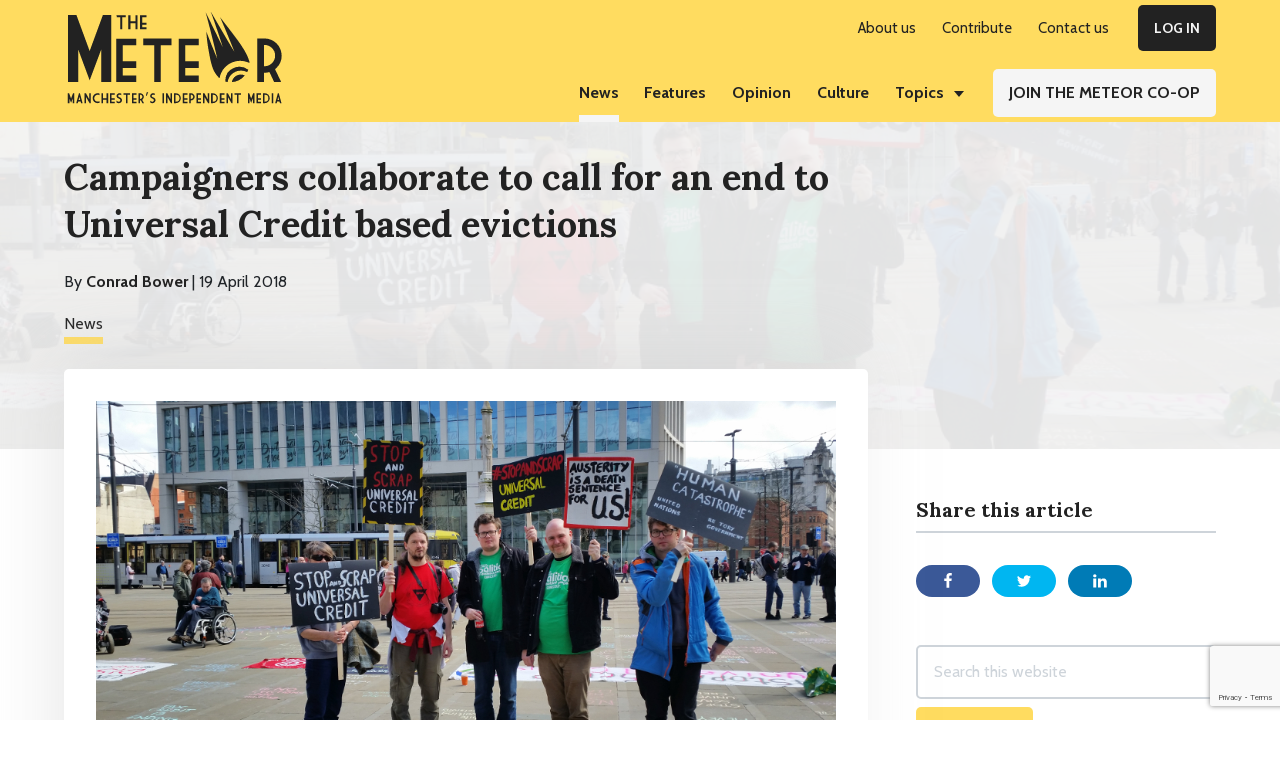

--- FILE ---
content_type: text/html; charset=UTF-8
request_url: https://themeteor.org/2018/04/19/campaigners-collaborate-call-for-an-end-universal-credit-based-evictions/
body_size: 25173
content:
<!DOCTYPE html>
<html lang="en-GB" prefix="og: https://ogp.me/ns#">
<head >
<meta charset="UTF-8" />
<meta name="viewport" content="width=device-width, initial-scale=1" />

<!-- Search Engine Optimisation by Rank Math - https://s.rankmath.com/home -->
<title>Campaigners collaborate to call for an end to Universal Credit based evictions - The Meteor</title>
<meta name="description" content="National day of action against Universal Credit sees campaigners in Manchester seeking assurances that tenant evictions due to late payments will end."/>
<meta name="robots" content="follow, index, max-snippet:-1, max-video-preview:-1, max-image-preview:large"/>
<link rel="canonical" href="https://themeteor.org/2018/04/19/campaigners-collaborate-call-for-an-end-universal-credit-based-evictions/" />
<meta property="og:locale" content="en_GB" />
<meta property="og:type" content="article" />
<meta property="og:title" content="Campaigners collaborate to call for an end to Universal Credit based evictions - The Meteor" />
<meta property="og:description" content="National day of action against Universal Credit sees campaigners in Manchester seeking assurances that tenant evictions due to late payments will end." />
<meta property="og:url" content="https://themeteor.org/2018/04/19/campaigners-collaborate-call-for-an-end-universal-credit-based-evictions/" />
<meta property="og:site_name" content="The Meteor" />
<meta property="article:publisher" content="https://www.facebook.com/manchestermeteor/" />
<meta property="article:tag" content="#StopAndScrap" />
<meta property="article:tag" content="Acorn Tenants Union" />
<meta property="article:tag" content="DPAC" />
<meta property="article:tag" content="Greater Manchester Housing Action" />
<meta property="article:tag" content="Greater Manchester Law Centre" />
<meta property="article:tag" content="homeless" />
<meta property="article:tag" content="housing" />
<meta property="article:tag" content="Manchester DPAC" />
<meta property="article:tag" content="Universal Credit" />
<meta property="article:section" content="News" />
<meta property="og:updated_time" content="2020-09-01T16:30:26+01:00" />
<meta property="og:image" content="https://themeteor.org/wp-content/uploads/2018/04/UCdemo960.jpg" />
<meta property="og:image:secure_url" content="https://themeteor.org/wp-content/uploads/2018/04/UCdemo960.jpg" />
<meta property="og:image:width" content="960" />
<meta property="og:image:height" content="540" />
<meta property="og:image:alt" content="Universal Credit" />
<meta property="og:image:type" content="image/jpeg" />
<meta property="article:published_time" content="2018-04-19T16:11:32+01:00" />
<meta property="article:modified_time" content="2020-09-01T16:30:26+01:00" />
<meta name="twitter:card" content="summary_large_image" />
<meta name="twitter:title" content="Campaigners collaborate to call for an end to Universal Credit based evictions - The Meteor" />
<meta name="twitter:description" content="National day of action against Universal Credit sees campaigners in Manchester seeking assurances that tenant evictions due to late payments will end." />
<meta name="twitter:site" content="@mcrmeteor" />
<meta name="twitter:creator" content="@mcrmeteor" />
<meta name="twitter:image" content="https://themeteor.org/wp-content/uploads/2018/04/UCdemo960.jpg" />
<meta name="twitter:label1" content="Written by" />
<meta name="twitter:data1" content="Conrad Bower" />
<meta name="twitter:label2" content="Time to read" />
<meta name="twitter:data2" content="6 minutes" />
<script type="application/ld+json" class="rank-math-schema">{"@context":"https://schema.org","@graph":[{"@type":"Organization","@id":"https://themeteor.org/#organization","name":"The Meteor","url":"https://themeteor.org","sameAs":["https://www.facebook.com/manchestermeteor/","https://twitter.com/mcrmeteor"],"logo":{"@type":"ImageObject","@id":"https://themeteor.org/#logo","url":"https://themeteor.org/wp-content/uploads/2019/01/ManchesterMeteorLogo2.jpg","contentUrl":"https://themeteor.org/wp-content/uploads/2019/01/ManchesterMeteorLogo2.jpg","caption":"The Meteor","inLanguage":"en-GB"}},{"@type":"WebSite","@id":"https://themeteor.org/#website","url":"https://themeteor.org","name":"The Meteor","publisher":{"@id":"https://themeteor.org/#organization"},"inLanguage":"en-GB"},{"@type":"ImageObject","@id":"https://themeteor.org/wp-content/uploads/2018/04/UCdemo960.jpg","url":"https://themeteor.org/wp-content/uploads/2018/04/UCdemo960.jpg","width":"960","height":"540","inLanguage":"en-GB"},{"@type":"WebPage","@id":"https://themeteor.org/2018/04/19/campaigners-collaborate-call-for-an-end-universal-credit-based-evictions/#webpage","url":"https://themeteor.org/2018/04/19/campaigners-collaborate-call-for-an-end-universal-credit-based-evictions/","name":"Campaigners collaborate to call for an end to Universal Credit based evictions - The Meteor","datePublished":"2018-04-19T16:11:32+01:00","dateModified":"2020-09-01T16:30:26+01:00","isPartOf":{"@id":"https://themeteor.org/#website"},"primaryImageOfPage":{"@id":"https://themeteor.org/wp-content/uploads/2018/04/UCdemo960.jpg"},"inLanguage":"en-GB"},{"@type":"Person","@id":"https://themeteor.org/author/conrad-bower/","@name":"Conrad Bower","@description":"Reporting interests include social justice, the environment, and human rights. A staunch advocate for the scientific method and rational debate for understanding the world - he believes only greater public understanding and engagement with the problems affecting society, can produce the progressive change we need. Co-founder of The Meteor.","@url":"https://themeteor.org/author/conrad-bower/","@image":{"@type":"ImageObject","@id":"https://themeteor.org/wp-content/uploads/2020/09/meteor-conrad-author-box.jpg","@url":"https://themeteor.org/wp-content/uploads/2020/09/meteor-conrad-author-box.jpg","@caption":"Conrad Bower","@inLanguage":"en-GB"},"sameAs":["https://twitter.com/ConradBower1"]},{"@type":"BlogPosting","headline":"Campaigners collaborate to call for an end to Universal Credit based evictions - The Meteor","keywords":"Universal Credit","datePublished":"2018-04-19T16:11:32+01:00","dateModified":"2020-09-01T16:30:26+01:00","author":{"@id":"https://themeteor.org/author/conrad-bower/"},"publisher":{"@id":"https://themeteor.org/#organization"},"description":"National day of action against Universal Credit sees campaigners in Manchester seeking assurances that tenant evictions due to late payments will end.","name":"Campaigners collaborate to call for an end to Universal Credit based evictions - The Meteor","@id":"https://themeteor.org/2018/04/19/campaigners-collaborate-call-for-an-end-universal-credit-based-evictions/#richSnippet","isPartOf":{"@id":"https://themeteor.org/2018/04/19/campaigners-collaborate-call-for-an-end-universal-credit-based-evictions/#webpage"},"image":{"@id":"https://themeteor.org/wp-content/uploads/2018/04/UCdemo960.jpg"},"inLanguage":"en-GB","mainEntityOfPage":{"@id":"https://themeteor.org/2018/04/19/campaigners-collaborate-call-for-an-end-universal-credit-based-evictions/#webpage"}}]}</script>
<!-- /Rank Math WordPress SEO plugin -->

<link rel='dns-prefetch' href='//fonts.googleapis.com' />
<link rel="alternate" type="application/rss+xml" title="The Meteor &raquo; Feed" href="https://themeteor.org/feed/" />
<link rel="alternate" type="application/rss+xml" title="The Meteor &raquo; Comments Feed" href="https://themeteor.org/comments/feed/" />
<link rel="alternate" type="application/rss+xml" title="The Meteor &raquo; Campaigners collaborate to call for an end to Universal Credit based evictions Comments Feed" href="https://themeteor.org/2018/04/19/campaigners-collaborate-call-for-an-end-universal-credit-based-evictions/feed/" />
<link rel="alternate" title="oEmbed (JSON)" type="application/json+oembed" href="https://themeteor.org/wp-json/oembed/1.0/embed?url=https%3A%2F%2Fthemeteor.org%2F2018%2F04%2F19%2Fcampaigners-collaborate-call-for-an-end-universal-credit-based-evictions%2F" />
<link rel="alternate" title="oEmbed (XML)" type="text/xml+oembed" href="https://themeteor.org/wp-json/oembed/1.0/embed?url=https%3A%2F%2Fthemeteor.org%2F2018%2F04%2F19%2Fcampaigners-collaborate-call-for-an-end-universal-credit-based-evictions%2F&#038;format=xml" />
<style id='wp-img-auto-sizes-contain-inline-css' type='text/css'>
img:is([sizes=auto i],[sizes^="auto," i]){contain-intrinsic-size:3000px 1500px}
/*# sourceURL=wp-img-auto-sizes-contain-inline-css */
</style>
<link rel='stylesheet' id='genesis-blocks-style-css-css' href='https://themeteor.org/wp-content/plugins/genesis-blocks/dist/style-blocks.build.css?ver=1675734578' type='text/css' media='all' />
<style id='wp-emoji-styles-inline-css' type='text/css'>

	img.wp-smiley, img.emoji {
		display: inline !important;
		border: none !important;
		box-shadow: none !important;
		height: 1em !important;
		width: 1em !important;
		margin: 0 0.07em !important;
		vertical-align: -0.1em !important;
		background: none !important;
		padding: 0 !important;
	}
/*# sourceURL=wp-emoji-styles-inline-css */
</style>
<link rel='stylesheet' id='wp-block-library-css' href='https://themeteor.org/wp-includes/css/dist/block-library/style.min.css?ver=1767393915' type='text/css' media='all' />
<style id='wp-block-heading-inline-css' type='text/css'>
h1:where(.wp-block-heading).has-background,h2:where(.wp-block-heading).has-background,h3:where(.wp-block-heading).has-background,h4:where(.wp-block-heading).has-background,h5:where(.wp-block-heading).has-background,h6:where(.wp-block-heading).has-background{padding:1.25em 2.375em}h1.has-text-align-left[style*=writing-mode]:where([style*=vertical-lr]),h1.has-text-align-right[style*=writing-mode]:where([style*=vertical-rl]),h2.has-text-align-left[style*=writing-mode]:where([style*=vertical-lr]),h2.has-text-align-right[style*=writing-mode]:where([style*=vertical-rl]),h3.has-text-align-left[style*=writing-mode]:where([style*=vertical-lr]),h3.has-text-align-right[style*=writing-mode]:where([style*=vertical-rl]),h4.has-text-align-left[style*=writing-mode]:where([style*=vertical-lr]),h4.has-text-align-right[style*=writing-mode]:where([style*=vertical-rl]),h5.has-text-align-left[style*=writing-mode]:where([style*=vertical-lr]),h5.has-text-align-right[style*=writing-mode]:where([style*=vertical-rl]),h6.has-text-align-left[style*=writing-mode]:where([style*=vertical-lr]),h6.has-text-align-right[style*=writing-mode]:where([style*=vertical-rl]){rotate:180deg}
/*# sourceURL=https://themeteor.org/wp-includes/blocks/heading/style.min.css */
</style>
<style id='wp-block-paragraph-inline-css' type='text/css'>
.is-small-text{font-size:.875em}.is-regular-text{font-size:1em}.is-large-text{font-size:2.25em}.is-larger-text{font-size:3em}.has-drop-cap:not(:focus):first-letter{float:left;font-size:8.4em;font-style:normal;font-weight:100;line-height:.68;margin:.05em .1em 0 0;text-transform:uppercase}body.rtl .has-drop-cap:not(:focus):first-letter{float:none;margin-left:.1em}p.has-drop-cap.has-background{overflow:hidden}:root :where(p.has-background){padding:1.25em 2.375em}:where(p.has-text-color:not(.has-link-color)) a{color:inherit}p.has-text-align-left[style*="writing-mode:vertical-lr"],p.has-text-align-right[style*="writing-mode:vertical-rl"]{rotate:180deg}
/*# sourceURL=https://themeteor.org/wp-includes/blocks/paragraph/style.min.css */
</style>
<style id='wp-block-spacer-inline-css' type='text/css'>
.wp-block-spacer{clear:both}
/*# sourceURL=https://themeteor.org/wp-includes/blocks/spacer/style.min.css */
</style>
<style id='global-styles-inline-css' type='text/css'>
:root{--wp--preset--aspect-ratio--square: 1;--wp--preset--aspect-ratio--4-3: 4/3;--wp--preset--aspect-ratio--3-4: 3/4;--wp--preset--aspect-ratio--3-2: 3/2;--wp--preset--aspect-ratio--2-3: 2/3;--wp--preset--aspect-ratio--16-9: 16/9;--wp--preset--aspect-ratio--9-16: 9/16;--wp--preset--color--black: #222;--wp--preset--color--cyan-bluish-gray: #abb8c3;--wp--preset--color--white: #fff;--wp--preset--color--pale-pink: #f78da7;--wp--preset--color--vivid-red: #cf2e2e;--wp--preset--color--luminous-vivid-orange: #ff6900;--wp--preset--color--luminous-vivid-amber: #fcb900;--wp--preset--color--light-green-cyan: #7bdcb5;--wp--preset--color--vivid-green-cyan: #00d084;--wp--preset--color--pale-cyan-blue: #8ed1fc;--wp--preset--color--vivid-cyan-blue: #0693e3;--wp--preset--color--vivid-purple: #9b51e0;--wp--preset--color--yellow: #ffdc60;--wp--preset--color--gray-200: #f5f5f5;--wp--preset--color--gray-500: #adb5bd;--wp--preset--color--gray-800: #343a40;--wp--preset--color--orange: #ffa96b;--wp--preset--color--pink: #f2b9bd;--wp--preset--color--blue: #80cfdb;--wp--preset--color--green: #90e5bf;--wp--preset--color--red: #ec5656;--wp--preset--gradient--vivid-cyan-blue-to-vivid-purple: linear-gradient(135deg,rgb(6,147,227) 0%,rgb(155,81,224) 100%);--wp--preset--gradient--light-green-cyan-to-vivid-green-cyan: linear-gradient(135deg,rgb(122,220,180) 0%,rgb(0,208,130) 100%);--wp--preset--gradient--luminous-vivid-amber-to-luminous-vivid-orange: linear-gradient(135deg,rgb(252,185,0) 0%,rgb(255,105,0) 100%);--wp--preset--gradient--luminous-vivid-orange-to-vivid-red: linear-gradient(135deg,rgb(255,105,0) 0%,rgb(207,46,46) 100%);--wp--preset--gradient--very-light-gray-to-cyan-bluish-gray: linear-gradient(135deg,rgb(238,238,238) 0%,rgb(169,184,195) 100%);--wp--preset--gradient--cool-to-warm-spectrum: linear-gradient(135deg,rgb(74,234,220) 0%,rgb(151,120,209) 20%,rgb(207,42,186) 40%,rgb(238,44,130) 60%,rgb(251,105,98) 80%,rgb(254,248,76) 100%);--wp--preset--gradient--blush-light-purple: linear-gradient(135deg,rgb(255,206,236) 0%,rgb(152,150,240) 100%);--wp--preset--gradient--blush-bordeaux: linear-gradient(135deg,rgb(254,205,165) 0%,rgb(254,45,45) 50%,rgb(107,0,62) 100%);--wp--preset--gradient--luminous-dusk: linear-gradient(135deg,rgb(255,203,112) 0%,rgb(199,81,192) 50%,rgb(65,88,208) 100%);--wp--preset--gradient--pale-ocean: linear-gradient(135deg,rgb(255,245,203) 0%,rgb(182,227,212) 50%,rgb(51,167,181) 100%);--wp--preset--gradient--electric-grass: linear-gradient(135deg,rgb(202,248,128) 0%,rgb(113,206,126) 100%);--wp--preset--gradient--midnight: linear-gradient(135deg,rgb(2,3,129) 0%,rgb(40,116,252) 100%);--wp--preset--font-size--small: 13px;--wp--preset--font-size--medium: 20px;--wp--preset--font-size--large: 36px;--wp--preset--font-size--x-large: 42px;--wp--preset--spacing--20: 0.44rem;--wp--preset--spacing--30: 0.67rem;--wp--preset--spacing--40: 1rem;--wp--preset--spacing--50: 1.5rem;--wp--preset--spacing--60: 2.25rem;--wp--preset--spacing--70: 3.38rem;--wp--preset--spacing--80: 5.06rem;--wp--preset--shadow--natural: 6px 6px 9px rgba(0, 0, 0, 0.2);--wp--preset--shadow--deep: 12px 12px 50px rgba(0, 0, 0, 0.4);--wp--preset--shadow--sharp: 6px 6px 0px rgba(0, 0, 0, 0.2);--wp--preset--shadow--outlined: 6px 6px 0px -3px rgb(255, 255, 255), 6px 6px rgb(0, 0, 0);--wp--preset--shadow--crisp: 6px 6px 0px rgb(0, 0, 0);}:where(.is-layout-flex){gap: 0.5em;}:where(.is-layout-grid){gap: 0.5em;}body .is-layout-flex{display: flex;}.is-layout-flex{flex-wrap: wrap;align-items: center;}.is-layout-flex > :is(*, div){margin: 0;}body .is-layout-grid{display: grid;}.is-layout-grid > :is(*, div){margin: 0;}:where(.wp-block-columns.is-layout-flex){gap: 2em;}:where(.wp-block-columns.is-layout-grid){gap: 2em;}:where(.wp-block-post-template.is-layout-flex){gap: 1.25em;}:where(.wp-block-post-template.is-layout-grid){gap: 1.25em;}.has-black-color{color: var(--wp--preset--color--black) !important;}.has-cyan-bluish-gray-color{color: var(--wp--preset--color--cyan-bluish-gray) !important;}.has-white-color{color: var(--wp--preset--color--white) !important;}.has-pale-pink-color{color: var(--wp--preset--color--pale-pink) !important;}.has-vivid-red-color{color: var(--wp--preset--color--vivid-red) !important;}.has-luminous-vivid-orange-color{color: var(--wp--preset--color--luminous-vivid-orange) !important;}.has-luminous-vivid-amber-color{color: var(--wp--preset--color--luminous-vivid-amber) !important;}.has-light-green-cyan-color{color: var(--wp--preset--color--light-green-cyan) !important;}.has-vivid-green-cyan-color{color: var(--wp--preset--color--vivid-green-cyan) !important;}.has-pale-cyan-blue-color{color: var(--wp--preset--color--pale-cyan-blue) !important;}.has-vivid-cyan-blue-color{color: var(--wp--preset--color--vivid-cyan-blue) !important;}.has-vivid-purple-color{color: var(--wp--preset--color--vivid-purple) !important;}.has-black-background-color{background-color: var(--wp--preset--color--black) !important;}.has-cyan-bluish-gray-background-color{background-color: var(--wp--preset--color--cyan-bluish-gray) !important;}.has-white-background-color{background-color: var(--wp--preset--color--white) !important;}.has-pale-pink-background-color{background-color: var(--wp--preset--color--pale-pink) !important;}.has-vivid-red-background-color{background-color: var(--wp--preset--color--vivid-red) !important;}.has-luminous-vivid-orange-background-color{background-color: var(--wp--preset--color--luminous-vivid-orange) !important;}.has-luminous-vivid-amber-background-color{background-color: var(--wp--preset--color--luminous-vivid-amber) !important;}.has-light-green-cyan-background-color{background-color: var(--wp--preset--color--light-green-cyan) !important;}.has-vivid-green-cyan-background-color{background-color: var(--wp--preset--color--vivid-green-cyan) !important;}.has-pale-cyan-blue-background-color{background-color: var(--wp--preset--color--pale-cyan-blue) !important;}.has-vivid-cyan-blue-background-color{background-color: var(--wp--preset--color--vivid-cyan-blue) !important;}.has-vivid-purple-background-color{background-color: var(--wp--preset--color--vivid-purple) !important;}.has-black-border-color{border-color: var(--wp--preset--color--black) !important;}.has-cyan-bluish-gray-border-color{border-color: var(--wp--preset--color--cyan-bluish-gray) !important;}.has-white-border-color{border-color: var(--wp--preset--color--white) !important;}.has-pale-pink-border-color{border-color: var(--wp--preset--color--pale-pink) !important;}.has-vivid-red-border-color{border-color: var(--wp--preset--color--vivid-red) !important;}.has-luminous-vivid-orange-border-color{border-color: var(--wp--preset--color--luminous-vivid-orange) !important;}.has-luminous-vivid-amber-border-color{border-color: var(--wp--preset--color--luminous-vivid-amber) !important;}.has-light-green-cyan-border-color{border-color: var(--wp--preset--color--light-green-cyan) !important;}.has-vivid-green-cyan-border-color{border-color: var(--wp--preset--color--vivid-green-cyan) !important;}.has-pale-cyan-blue-border-color{border-color: var(--wp--preset--color--pale-cyan-blue) !important;}.has-vivid-cyan-blue-border-color{border-color: var(--wp--preset--color--vivid-cyan-blue) !important;}.has-vivid-purple-border-color{border-color: var(--wp--preset--color--vivid-purple) !important;}.has-vivid-cyan-blue-to-vivid-purple-gradient-background{background: var(--wp--preset--gradient--vivid-cyan-blue-to-vivid-purple) !important;}.has-light-green-cyan-to-vivid-green-cyan-gradient-background{background: var(--wp--preset--gradient--light-green-cyan-to-vivid-green-cyan) !important;}.has-luminous-vivid-amber-to-luminous-vivid-orange-gradient-background{background: var(--wp--preset--gradient--luminous-vivid-amber-to-luminous-vivid-orange) !important;}.has-luminous-vivid-orange-to-vivid-red-gradient-background{background: var(--wp--preset--gradient--luminous-vivid-orange-to-vivid-red) !important;}.has-very-light-gray-to-cyan-bluish-gray-gradient-background{background: var(--wp--preset--gradient--very-light-gray-to-cyan-bluish-gray) !important;}.has-cool-to-warm-spectrum-gradient-background{background: var(--wp--preset--gradient--cool-to-warm-spectrum) !important;}.has-blush-light-purple-gradient-background{background: var(--wp--preset--gradient--blush-light-purple) !important;}.has-blush-bordeaux-gradient-background{background: var(--wp--preset--gradient--blush-bordeaux) !important;}.has-luminous-dusk-gradient-background{background: var(--wp--preset--gradient--luminous-dusk) !important;}.has-pale-ocean-gradient-background{background: var(--wp--preset--gradient--pale-ocean) !important;}.has-electric-grass-gradient-background{background: var(--wp--preset--gradient--electric-grass) !important;}.has-midnight-gradient-background{background: var(--wp--preset--gradient--midnight) !important;}.has-small-font-size{font-size: var(--wp--preset--font-size--small) !important;}.has-medium-font-size{font-size: var(--wp--preset--font-size--medium) !important;}.has-large-font-size{font-size: var(--wp--preset--font-size--large) !important;}.has-x-large-font-size{font-size: var(--wp--preset--font-size--x-large) !important;}
/*# sourceURL=global-styles-inline-css */
</style>

<style id='classic-theme-styles-inline-css' type='text/css'>
/*! This file is auto-generated */
.wp-block-button__link{color:#fff;background-color:#32373c;border-radius:9999px;box-shadow:none;text-decoration:none;padding:calc(.667em + 2px) calc(1.333em + 2px);font-size:1.125em}.wp-block-file__button{background:#32373c;color:#fff;text-decoration:none}
/*# sourceURL=/wp-includes/css/classic-themes.min.css */
</style>
<link rel='stylesheet' id='embedpress_blocks-cgb-style-css-css' href='https://themeteor.org/wp-content/plugins/embedpress/Gutenberg/dist/blocks.style.build.css?ver=1678417739' type='text/css' media='all' />
<link rel='stylesheet' id='blm_post_css-css' href='https://themeteor.org/wp-content/plugins/bloom-for-publishers/post/css/post.css?ver=1674525064' type='text/css' media='all' />
<link rel='stylesheet' id='embedpress-css' href='https://themeteor.org/wp-content/plugins/embedpress/assets/css/embedpress.css?ver=1678417739' type='text/css' media='all' />
<link rel='stylesheet' id='pmpro_frontend-css' href='https://themeteor.org/wp-content/plugins/paid-memberships-pro/css/frontend.css?ver=1677898701' type='text/css' media='screen' />
<link rel='stylesheet' id='pmpro_print-css' href='https://themeteor.org/wp-content/plugins/paid-memberships-pro/css/print.css?ver=1677898701' type='text/css' media='print' />
<link rel='stylesheet' id='pmpro-add-paypal-express-styles-css' href='https://themeteor.org/wp-content/plugins/pmpro-add-paypal-express/css/pmpro-add-paypal-express.css?ver=1651112409' type='text/css' media='all' />
<link rel='stylesheet' id='pmprorh_frontend-css' href='https://themeteor.org/wp-content/plugins/pmpro-mailchimp/css/pmpromc.css?ver=1677722333' type='text/css' media='all' />
<style id='wpxpo-global-style-inline-css' type='text/css'>
:root {
			--preset-color1: #037fff;
			--preset-color2: #026fe0;
			--preset-color3: #071323;
			--preset-color4: #132133;
			--preset-color5: #34495e;
			--preset-color6: #787676;
			--preset-color7: #f0f2f3;
			--preset-color8: #f8f9fa;
			--preset-color9: #ffffff;
			}
/*# sourceURL=wpxpo-global-style-inline-css */
</style>
<link rel='stylesheet' id='the-meteor-child-theme-main-css' href='https://themeteor.org/wp-content/themes/meteor-theme/assets/css/main.css?ver=1651232721' type='text/css' media='all' />
<link rel='stylesheet' id='the-meteor-child-theme-google-fonts-css' href='//fonts.googleapis.com/css?family=Lora%3A400%2C600%2C700%7CCabin%3A400%2C600%2C700&#038;display=swap&#038;ver=1.0.8' type='text/css' media='all' />
<link rel='stylesheet' id='simple-social-icons-font-css' href='https://themeteor.org/wp-content/plugins/simple-social-icons/css/style.css?ver=1659057431' type='text/css' media='all' />
<link rel='stylesheet' id='dashicons-css' href='https://themeteor.org/wp-includes/css/dashicons.min.css?ver=1767393915' type='text/css' media='all' />
<link rel='stylesheet' id='the-meteor-child-theme-css' href='https://themeteor.org/wp-content/themes/meteor-theme/style.css?ver=1651232762' type='text/css' media='all' />
<script type="text/javascript" src="https://themeteor.org/wp-content/plugins/bloom-for-publishers/lib/js/global.js?ver=1674525064" id="blm_lib_js-js"></script>
<script type="text/javascript" src="https://themeteor.org/wp-includes/js/jquery/jquery.min.js?ver=1767393915" id="jquery-core-js"></script>
<script type="text/javascript" src="https://themeteor.org/wp-includes/js/jquery/jquery-migrate.min.js?ver=1767393915" id="jquery-migrate-js"></script>
<script type="text/javascript" src="https://themeteor.org/wp-content/plugins/embedpress/assets/js/pdfobject.min.js?ver=1678417739" id="embedpress-pdfobject-js"></script>
<link rel="https://api.w.org/" href="https://themeteor.org/wp-json/" /><link rel="alternate" title="JSON" type="application/json" href="https://themeteor.org/wp-json/wp/v2/posts/2302" /><link rel="EditURI" type="application/rsd+xml" title="RSD" href="https://themeteor.org/xmlrpc.php?rsd" />
<meta name="generator" content="WordPress 6.9" />
<link rel='shortlink' href='https://themeteor.org/?p=2302' />
		<!-- Custom Logo: hide header text -->
		<style id="custom-logo-css" type="text/css">
			.site-title, .site-description {
				position: absolute;
				clip-path: inset(50%);
			}
		</style>
		<style id="hero-css" type="text/css">.hero-section{background-image:url(https://themeteor.org/wp-content/uploads/2018/04/UCdemo960.jpg)}</style>
<script type="text/javascript" id="google_gtagjs" src="https://www.googletagmanager.com/gtag/js?id=G-BT9V06DVGY" async="async"></script>
<script type="text/javascript" id="google_gtagjs-inline">
/* <![CDATA[ */
window.dataLayer = window.dataLayer || [];function gtag(){dataLayer.push(arguments);}gtag('js', new Date());gtag('config', 'G-BT9V06DVGY', {} );
/* ]]> */
</script>
<link rel="icon" href="https://themeteor.org/wp-content/uploads/2020/08/cropped-favicon-32x32.png" sizes="32x32" />
<link rel="icon" href="https://themeteor.org/wp-content/uploads/2020/08/cropped-favicon-192x192.png" sizes="192x192" />
<link rel="apple-touch-icon" href="https://themeteor.org/wp-content/uploads/2020/08/cropped-favicon-180x180.png" />
<meta name="msapplication-TileImage" content="https://themeteor.org/wp-content/uploads/2020/08/cropped-favicon-270x270.png" />
		<style type="text/css" id="wp-custom-css">
			#menu-useful-links {
	display: block;

}

#menu-useful-links .menu-item {
	padding: 5px 0
}

#menu-members-menu {
	display: block;

}

#menu-members-menu .menu-item {
	padding: 5px 0
}

.search-results .entry-wrap {
		padding: 2.4rem 2.4rem 2.4rem 1.6rem;
    background-color: #f8f9fa;
}

.meteor-donation-dropdown.gb-block-accordion .gb-accordion-title {
    background-color: #fff;
}

.meteor-article-donation-box {
	border-top: 7px solid #ffdc60;
	margin-top: 3.2rem;
	margin-bottom: 3.2rem;
	padding: 2% 5%;
}

.meteor-option-cards.gb-block-post-grid .is-grid article {
    margin-bottom: 2.5em;
    min-width: 0;
    padding: 2rem;
    background-color: #fff;
}

.pp-multiple-authors-layout-boxed .avatar, .pp-multiple-authors-layout-boxed .photo, .pp-multiple-authors-layout-centered .avatar, .pp-multiple-authors-layout-centered .photo {
    border-radius: 0 !important;
}

.pp-multiple-authors-layout-boxed ul li {
    display: block !important;
}

.footer-widgets a {
	text-decoration: underline;

}

.footer-widgets a:hover {
  color: #f5f5f5;
	text-decoration: underline;
}


.entry-image-link img {
    padding-bottom: 0rem;
	
}

.footer-widgets a {
    font-weight: 700;
}

.footer-widgets .menu .current-menu-item>a, .footer-widgets .menu a:focus, .footer-widgets .menu a:hover {
    color: #fff;
		font-weight:700
		
}

.footer-widgets .menu .current-menu-item>a {
	text-decoration: none
}

.wp-block-button__link:visited {
    color: #222;
}
	
.single-post .hero-subtitle {
    margin-bottom: 5%;
}

.meteor-notice-box.wp-block-group.has-background {
    padding: 5% 5% 4%
}

.pagination-omission {
    color:#f8f9fa;
}

.main-headline-section .ultp-meta-author-img {
	width: 40px;
	height: 40px;
	
}

.main-headline-section .ultp-block-excerpt {
	padding-bottom: 10px
}

@media (min-width: 896px) {
.search-results .entry-wrap {
    height: 100%;
 }
}

@media (max-width: 896px) {
    .footer-widget-area .simple-social-icons .widget-wrap .alignright {
        float: left !important;
    }
	
	.gb-layout-columns-2>.gb-layout-column-wrap.gb-is-responsive-column {
    -ms-grid-columns: 1fr;
    grid-template-columns: 1fr;
    grid-template-areas:
        "col1"
        "col2";
}
}

@media (max-width: 992px){

.ultp-block-media .ultp-block-content-wrap {
    display: block;
}

}
	


@supports (-ms-ime-align: auto) {
	.ultp-block-media {
		display:block;
	}
}
	

@media all and (-ms-high-contrast: none), (-ms-high-contrast: active) {
    .ultp-block-media {
    display: block;
  }
}
	




	


			</style>
		<link rel='stylesheet' id='multiple-authors-widget-css-css' href='https://themeteor.org/wp-content/plugins/publishpress-authors-pro/vendor/publishpress/publishpress-authors/src/assets/css/multiple-authors-widget.css?ver=1678715973' type='text/css' media='all' />
<style id='multiple-authors-widget-css-inline-css' type='text/css'>
:root { --ppa-color-scheme: #655997; --ppa-color-scheme-active: #504778; }
/*# sourceURL=multiple-authors-widget-css-inline-css */
</style>
<link rel='stylesheet' id='shared-counts-css' href='https://themeteor.org/wp-content/plugins/shared-counts/assets/css/shared-counts.min.css?ver=1671502551' type='text/css' media='all' />
<link rel='stylesheet' id='wpforms-full-css' href='https://themeteor.org/wp-content/plugins/wpforms/assets/css/wpforms-full.min.css?ver=1677636580' type='text/css' media='all' />
</head>
<body class="wp-singular post-template-default single single-post postid-2302 single-format-standard wp-custom-logo wp-embed-responsive wp-theme-genesis wp-child-theme-meteor-theme pmpro-body-has-access header-full-width content-sidebar genesis-breadcrumbs-hidden genesis-singular-image-visible genesis-footer-widgets-visible is-single category-news has-hero-section" itemscope itemtype="https://schema.org/WebPage"><div class="site-container"><ul class="genesis-skip-link"><li><a href="#genesis-nav-primary" class="screen-reader-shortcut"> Skip to primary navigation</a></li><li><a href="#genesis-content" class="screen-reader-shortcut"> Skip to main content</a></li><li><a href="#genesis-sidebar-primary" class="screen-reader-shortcut"> Skip to primary sidebar</a></li><li><a href="#genesis-footer-widgets" class="screen-reader-shortcut"> Skip to footer</a></li></ul><header class="site-header" itemscope itemtype="https://schema.org/WPHeader"><div class="wrap"><div class="title-area"><a href="https://themeteor.org/" class="custom-logo-link" rel="home"><img style="max-width:236px;max-height:100px"width="433" height="196" src="https://themeteor.org/wp-content/uploads/2020/09/TheMeteorLogo.svg" class="custom-logo" alt="The Meteor" decoding="async" /></a><p class="site-title" itemprop="headline">The Meteor</p><p class="site-description" itemprop="description">Manchesters Independent Media</p></div><nav class="nav-primary" aria-label="Main" itemscope itemtype="https://schema.org/SiteNavigationElement" id="genesis-nav-primary"><ul id="menu-top-menu" class="menu genesis-nav-menu menu-primary js-superfish"><li id="menu-item-7533" class="hide-mobile menu-item menu-item-type-post_type menu-item-object-page menu-item-7533"><a href="https://themeteor.org/about-us/" itemprop="url"><span itemprop="name">About us</span></a></li>
<li id="menu-item-7537" class="hide-mobile menu-item menu-item-type-post_type menu-item-object-page menu-item-7537"><a href="https://themeteor.org/contribute/" itemprop="url"><span itemprop="name">Contribute</span></a></li>
<li id="menu-item-7536" class="hide-mobile menu-item menu-item-type-post_type menu-item-object-page menu-item-7536"><a href="https://themeteor.org/contact-us/" itemprop="url"><span itemprop="name">Contact us</span></a></li>
<li id="menu-item-7735" class="button button-blk hide-mobile menu-item menu-item-type-custom menu-item-object-custom menu-item-7735"><a href="https://themeteor.org/wp-login.php" itemprop="url"><span itemprop="name">Log In</span></a></li>
</ul></nav></div><nav class="nav-secondary" aria-label="Secondary" itemscope itemtype="https://schema.org/SiteNavigationElement"><div class="wrap"><ul id="menu-categories-menu" class="menu genesis-nav-menu menu-secondary js-superfish"><li id="menu-item-400" class="news menu-item menu-item-type-taxonomy menu-item-object-category current-post-ancestor current-menu-parent current-post-parent menu-item-400"><a href="https://themeteor.org/category/news/" itemprop="url"><span itemprop="name">News</span></a></li>
<li id="menu-item-401" class="features menu-item menu-item-type-taxonomy menu-item-object-category menu-item-401"><a href="https://themeteor.org/category/features/" itemprop="url"><span itemprop="name">Features</span></a></li>
<li id="menu-item-402" class="opinion menu-item menu-item-type-taxonomy menu-item-object-category menu-item-402"><a href="https://themeteor.org/category/opinion/" itemprop="url"><span itemprop="name">Opinion</span></a></li>
<li id="menu-item-471" class="culture menu-item menu-item-type-taxonomy menu-item-object-category menu-item-471"><a href="https://themeteor.org/category/culture/" itemprop="url"><span itemprop="name">Culture</span></a></li>
<li id="menu-item-8136" class="hide-desktop menu-item menu-item-type-taxonomy menu-item-object-category menu-item-8136"><a href="https://themeteor.org/category/fotmeteor/" itemprop="url"><span itemprop="name">Friends of The Meteor</span></a></li>
<li id="menu-item-7532" class="hide-mobile menu-item menu-item-type-custom menu-item-object-custom menu-item-has-children menu-item-7532"><a href="javascript:void(0);" itemprop="url"><span itemprop="name">Topics</span></a>
<ul class="sub-menu">
	<li id="menu-item-7531" class="fotmeteor menu-item menu-item-type-taxonomy menu-item-object-category menu-item-7531"><a href="https://themeteor.org/category/fotmeteor/" title="hide-mobile" itemprop="url"><span itemprop="name">Friends of The Meteor</span></a></li>
	<li id="menu-item-8110" class="hide-mobile menu-item menu-item-type-taxonomy menu-item-object-topics menu-item-8110"><a href="https://themeteor.org/topic/raising-the-roof-on-housing/" itemprop="url"><span itemprop="name">Raising the Roof on Housing</span></a></li>
	<li id="menu-item-7541" class="hide-mobile menu-item menu-item-type-taxonomy menu-item-object-topics menu-item-7541"><a href="https://themeteor.org/topic/environment/" itemprop="url"><span itemprop="name">Environment</span></a></li>
	<li id="menu-item-7542" class="hide-mobile menu-item menu-item-type-taxonomy menu-item-object-topics current-post-ancestor current-menu-parent current-post-parent menu-item-7542"><a href="https://themeteor.org/topic/homelessness/" itemprop="url"><span itemprop="name">Homelessness</span></a></li>
	<li id="menu-item-7543" class="hide-mobile menu-item menu-item-type-taxonomy menu-item-object-topics menu-item-7543"><a href="https://themeteor.org/topic/development/" itemprop="url"><span itemprop="name">Development</span></a></li>
	<li id="menu-item-7544" class="hide-mobile menu-item menu-item-type-taxonomy menu-item-object-topics menu-item-7544"><a href="https://themeteor.org/topic/housing/" itemprop="url"><span itemprop="name">Housing</span></a></li>
	<li id="menu-item-7545" class="hide-mobile menu-item menu-item-type-taxonomy menu-item-object-topics menu-item-7545"><a href="https://themeteor.org/topic/health-and-social-care/" itemprop="url"><span itemprop="name">Health and Social Care</span></a></li>
	<li id="menu-item-7546" class="hide-mobile menu-item menu-item-type-taxonomy menu-item-object-topics menu-item-7546"><a href="https://themeteor.org/topic/local-economic-strategy/" itemprop="url"><span itemprop="name">Local Economic Strategy</span></a></li>
	<li id="menu-item-7547" class="hide-mobile menu-item menu-item-type-taxonomy menu-item-object-topics menu-item-7547"><a href="https://themeteor.org/topic/education/" itemprop="url"><span itemprop="name">Education</span></a></li>
	<li id="menu-item-7548" class="hide-mobile menu-item menu-item-type-taxonomy menu-item-object-topics menu-item-7548"><a href="https://themeteor.org/topic/supported-content/" itemprop="url"><span itemprop="name">Supported Content</span></a></li>
	<li id="menu-item-7549" class="hide-mobile menu-item menu-item-type-taxonomy menu-item-object-topics menu-item-7549"><a href="https://themeteor.org/topic/coronavirus/" itemprop="url"><span itemprop="name">Coronavirus</span></a></li>
</ul>
</li>
<li id="menu-item-7539" class="button button-gry menu-item menu-item-type-post_type menu-item-object-page menu-item-7539"><a href="https://themeteor.org/join-the-meteor-coop/" itemprop="url"><span itemprop="name">Join The Meteor Co-op</span></a></li>
<li id="menu-item-8124" class="button button-blk hide-desktop menu-item menu-item-type-custom menu-item-object-custom menu-item-8124"><a href="https://themeteor.org/wp-login.php" itemprop="url"><span itemprop="name">Log In</span></a></li>
</ul></div></nav></header><div class="site-inner"><section class="hero-section" role="banner"><div class="wrap"><div class="hero-inner"><h1 class="hero-title" itemprop="headline">Campaigners collaborate to call for an end to Universal Credit based evictions</h1><p class="entry-meta">By <span class="entry-author" itemprop="author" itemscope itemtype="https://schema.org/Person"><b><a href="https://themeteor.org/author/conrad-bower/" class="entry-author-link" rel="author" itemprop="url"><span class="entry-author-name" itemprop="name">Conrad Bower</span></a></b></span> |  <time class="entry-time" itemprop="datePublished" datetime="2018-04-19T16:11:32+01:00">19 April 2018</time><span class="entry-categories"><a href="https://themeteor.org/category/news/" rel="category tag">News</a></span></p></div></div></section><div class="wrap"><main class="content" id="genesis-content"><article class="post-2302 post type-post status-publish format-standard has-post-thumbnail category-news tag-stopandscrap tag-acorn-tenants-union tag-dpac tag-greater-manchester-housing-action tag-greater-manchester-law-centre tag-homeless tag-housing tag-manchester-dpac tag-universal-credit topics-homelessness pmpro-has-access entry" aria-label="Campaigners collaborate to call for an end to Universal Credit based evictions" itemscope itemtype="https://schema.org/CreativeWork" itemref="hero-section"><img width="896" height="504" src="https://themeteor.org/wp-content/uploads/2018/04/UCdemo960-896x504.jpg" class="singular-image entry-image" alt="" itemprop="image" decoding="async" srcset="https://themeteor.org/wp-content/uploads/2018/04/UCdemo960-896x504.jpg 896w, https://themeteor.org/wp-content/uploads/2018/04/UCdemo960-384x216.jpg 384w, https://themeteor.org/wp-content/uploads/2018/04/UCdemo960-768x432.jpg 768w, https://themeteor.org/wp-content/uploads/2018/04/UCdemo960.jpg 960w" sizes="(max-width: 896px) 100vw, 896px" /><div class="entry-content" itemprop="text"><p>Members of four community campaign groups from Manchester joined forces yesterday to take part in a national day of action against Universal Credit. The paving stones of St Peter’s Square were covered with chalked slogans denouncing the controversial social security payment system, and a letter was presented to Manchester Town Hall demanding an end to tenant evictions caused by lengthy waiting periods for Universal Credit payments.</p>
<p>Manchester Disabled People Against Cuts (DPAC) were one of many DPAC groups around the country taking part in the #StopAndScrap  Universal Credit campaign (previously <a href="https://themeteor.org/2018/04/06/disabled-people-against-cuts-calling-for-end-to-the-conscious-cruelty-of-universal-credit/" target="_blank" rel="noopener noreferrer">reported on here</a>) which demands that the controversy-stricken social security system should be consigned to the dust bin and legacy benefits reinstated. Joining them on the day of action were Greater Manchester Housing Action (GMHA), Greater Manchester Law Centre (GMLC) and Acorn Manchester (renters’ union &amp; anti-poverty organisers). All four organisations collaborated on the joint letter to Manchester City Council requesting that “under no circumstances will you allow an eviction order to be enacted towards a resident of Manchester purely as a result of waiting for the first payment of Universal Credit or subsequent processing delays which may occur”.</p>
<p><img loading="lazy" decoding="async" class="aligncenter size-full wp-image-2308" src="https://themeteor.org/wp-content/uploads/2018/04/Letter960.jpg" alt="#StopandScrap Universal Credit" width="594" height="960" srcset="https://themeteor.org/wp-content/uploads/2018/04/Letter960.jpg 594w, https://themeteor.org/wp-content/uploads/2018/04/Letter960-134x216.jpg 134w, https://themeteor.org/wp-content/uploads/2018/04/Letter960-356x576.jpg 356w" sizes="auto, (max-width: 594px) 100vw, 594px" /></p>
<p>Universal Credit (UC) can cause major housing issues for claimants for a number of reasons. Housing Benefit is one of the six legacy social security payments that UC replaces, and there is a minimum 35 day wait to receive the first payment, but some claimants have reportedly <a href="https://www.theguardian.com/society/2017/feb/07/universal-credit-flaws-pushing-claimants-towards-debt-and-eviction-warning?platform=hootsuite" target="_blank" rel="noopener noreferrer">waited 60 days</a> before payment. <a href="https://www.theguardian.com/society/2017/feb/07/universal-credit-flaws-pushing-claimants-towards-debt-and-eviction-warning?platform=hootsuite" target="_blank" rel="noopener noreferrer">Eighty percent</a> of social housing tenants moved onto UC have fallen into rent arrears or increased pre-existing arrear levels. The monthly payments of UC, containing the Housing Benefit element, are mainly paid directly to the claimant rather than the landlord, increasing the risk that rent money will be used to pay other debts. The Landlord Association has reported a <a href="https://www.theguardian.com/society/2017/dec/24/landlords-unwilling-to-rent-to-universal-credit-recipients" target="_blank" rel="noopener noreferrer">huge rise in non-payment of rent</a> in areas where UC has been introduced, resulting in many private landlords being unwilling to rent to UC claimants. Charity Homeless Link have also <a href="https://apps.groupdocs.com/document-viewer/Embed/4d5eaeb20f22766ff420dbd836b3818d1085b9150160f83285d49ede08025a1b?quality=50&amp;use_pdf=False&amp;download=True&amp;print=False&amp;signature=y2KSXwPT7aL1hhN95Bg%2Fy63B2dE#page1" target="_blank" rel="noopener noreferrer">released a repor</a>t showing a link between rising youth homelessness and UC.</p>
<p>Rick Burgess of Manchester DPAC thinks that tenants should not be suffering due to the multiple failings of UC, saying:</p>
<p>“It is not the fault of tenants that they can&#8217;t pay the rent. Because Universal Credit has these massive delays the computer system is always breaking down. So there should be no evictions because of this system which is frankly rubbish.”</p>
<div id='gallery-1' class='gallery galleryid-2302 gallery-columns-1 gallery-size-large'><figure class='gallery-item'>
			<div class='gallery-icon landscape'>
				<a href="https://themeteor.org/2018/04/19/campaigners-collaborate-call-for-an-end-universal-credit-based-evictions/group1_960/"><img loading="lazy" decoding="async" width="960" height="540" src="https://themeteor.org/wp-content/uploads/2018/04/group1_960.jpg" class="attachment-large size-large" alt="#StopAndScrap Universal Credit" srcset="https://themeteor.org/wp-content/uploads/2018/04/group1_960.jpg 960w, https://themeteor.org/wp-content/uploads/2018/04/group1_960-384x216.jpg 384w, https://themeteor.org/wp-content/uploads/2018/04/group1_960-768x432.jpg 768w, https://themeteor.org/wp-content/uploads/2018/04/group1_960-896x504.jpg 896w" sizes="auto, (max-width: 960px) 100vw, 960px" /></a>
			</div></figure><figure class='gallery-item'>
			<div class='gallery-icon landscape'>
				<a href="https://themeteor.org/2018/04/19/campaigners-collaborate-call-for-an-end-universal-credit-based-evictions/slogan1_960/"><img loading="lazy" decoding="async" width="960" height="533" src="https://themeteor.org/wp-content/uploads/2018/04/Slogan1_960.jpg" class="attachment-large size-large" alt="#StopandScrap Universal Credit" srcset="https://themeteor.org/wp-content/uploads/2018/04/Slogan1_960.jpg 960w, https://themeteor.org/wp-content/uploads/2018/04/Slogan1_960-384x213.jpg 384w, https://themeteor.org/wp-content/uploads/2018/04/Slogan1_960-768x426.jpg 768w" sizes="auto, (max-width: 960px) 100vw, 960px" /></a>
			</div></figure><figure class='gallery-item'>
			<div class='gallery-icon landscape'>
				<a href="https://themeteor.org/2018/04/19/campaigners-collaborate-call-for-an-end-universal-credit-based-evictions/ucdemo960-2/"><img loading="lazy" decoding="async" width="960" height="540" src="https://themeteor.org/wp-content/uploads/2018/04/UCdemo960-1.jpg" class="attachment-large size-large" alt="#StopandScrap Universal Credit" srcset="https://themeteor.org/wp-content/uploads/2018/04/UCdemo960-1.jpg 960w, https://themeteor.org/wp-content/uploads/2018/04/UCdemo960-1-384x216.jpg 384w, https://themeteor.org/wp-content/uploads/2018/04/UCdemo960-1-768x432.jpg 768w, https://themeteor.org/wp-content/uploads/2018/04/UCdemo960-1-896x504.jpg 896w" sizes="auto, (max-width: 960px) 100vw, 960px" /></a>
			</div></figure><figure class='gallery-item'>
			<div class='gallery-icon landscape'>
				<a href="https://themeteor.org/2018/04/19/campaigners-collaborate-call-for-an-end-universal-credit-based-evictions/slogan2_960/"><img loading="lazy" decoding="async" width="960" height="537" src="https://themeteor.org/wp-content/uploads/2018/04/slogan2_960.jpg" class="attachment-large size-large" alt="#StopandScrap Universal Credit" srcset="https://themeteor.org/wp-content/uploads/2018/04/slogan2_960.jpg 960w, https://themeteor.org/wp-content/uploads/2018/04/slogan2_960-384x216.jpg 384w, https://themeteor.org/wp-content/uploads/2018/04/slogan2_960-768x430.jpg 768w" sizes="auto, (max-width: 960px) 100vw, 960px" /></a>
			</div></figure><figure class='gallery-item'>
			<div class='gallery-icon landscape'>
				<a href="https://themeteor.org/2018/04/19/campaigners-collaborate-call-for-an-end-universal-credit-based-evictions/group2_960/"><img loading="lazy" decoding="async" width="960" height="540" src="https://themeteor.org/wp-content/uploads/2018/04/group2_960.jpg" class="attachment-large size-large" alt="#StopandScrap Universal Credit" srcset="https://themeteor.org/wp-content/uploads/2018/04/group2_960.jpg 960w, https://themeteor.org/wp-content/uploads/2018/04/group2_960-384x216.jpg 384w, https://themeteor.org/wp-content/uploads/2018/04/group2_960-768x432.jpg 768w, https://themeteor.org/wp-content/uploads/2018/04/group2_960-896x504.jpg 896w" sizes="auto, (max-width: 960px) 100vw, 960px" /></a>
			</div></figure><figure class='gallery-item'>
			<div class='gallery-icon landscape'>
				<a href="https://themeteor.org/2018/04/19/campaigners-collaborate-call-for-an-end-universal-credit-based-evictions/slogan3_960/"><img loading="lazy" decoding="async" width="960" height="547" src="https://themeteor.org/wp-content/uploads/2018/04/slogan3_960.jpg" class="attachment-large size-large" alt="#stopandscrap universal credit" srcset="https://themeteor.org/wp-content/uploads/2018/04/slogan3_960.jpg 960w, https://themeteor.org/wp-content/uploads/2018/04/slogan3_960-379x216.jpg 379w, https://themeteor.org/wp-content/uploads/2018/04/slogan3_960-768x438.jpg 768w" sizes="auto, (max-width: 960px) 100vw, 960px" /></a>
			</div></figure><figure class='gallery-item'>
			<div class='gallery-icon landscape'>
				<a href="https://themeteor.org/2018/04/19/campaigners-collaborate-call-for-an-end-universal-credit-based-evictions/slogans4_960/"><img loading="lazy" decoding="async" width="960" height="540" src="https://themeteor.org/wp-content/uploads/2018/04/slogans4_960.jpg" class="attachment-large size-large" alt="#StopandScrap Universal Credit" srcset="https://themeteor.org/wp-content/uploads/2018/04/slogans4_960.jpg 960w, https://themeteor.org/wp-content/uploads/2018/04/slogans4_960-384x216.jpg 384w, https://themeteor.org/wp-content/uploads/2018/04/slogans4_960-768x432.jpg 768w, https://themeteor.org/wp-content/uploads/2018/04/slogans4_960-896x504.jpg 896w" sizes="auto, (max-width: 960px) 100vw, 960px" /></a>
			</div></figure>
		</div>

<p>Greater Manchester Housing Action have been warning about the dangers of UC increasing homelessness for some time, their representative on the day Debbie Blanshard said:</p>
<p>“Universal Credit is a flawed and brutal system. It’s leading to a huge increase in homelessness&#8230; We are calling for this flawed system to be scrapped. It is as unjust as the poll tax and should go the same way. Homelessness will only increase if it continues.”</p>
<p>Despite a pledge by government ministers that no one with a disability would be worse off financially under UC, some disabled people are seeing cuts to their payments. A terminally ill 52-year old man found himself <a href="https://www.mirror.co.uk/news/politics/thousands-universal-credit-decisions-could-11968049" target="_blank" rel="noopener noreferrer">£178 a month</a> worse off after being moved on to UC; fortunately he has managed to launch a legal challenge against the introduction. But cuts to legal aid mean that many disabled people are unable to challenge wrong decisions made by the Department of Work and Pensions, such as incorrectly applied sanctions which can see their payments stopped for a minimum of 1 week and up to a maximum of 6 years. Official figures show a <a href="https://www.theguardian.com/society/2018/apr/14/disabled-people-lose-legal-aid-99-per-cent-benefits-disputes" target="_blank" rel="noopener noreferrer">99% drop</a> in legal aid awards to disabled people in dispute with the DWP over social security payments, which is particularly troubling since disabled people are <a href="https://www.theguardian.com/commentisfree/2018/feb/20/sanctions-disabled-people-claimants-tough-love" target="_blank" rel="noopener noreferrer">53% more likely</a> to have their payments sanctioned than claimants who are not disabled. The move to Universal Credit has also introduced a complex and time consuming application process, that people with disabilities can struggle with.</p>
<p>John Nicholson, chair of GMLC, was particularly concerned about the effects of legal aid cuts, saying:</p>
<p>“&#8230;the cuts in legal aid have been extensive&#8230; we want the restoration of legal aid, we want a properly funded legal aid system so that everybody who is in need , whether that is a tenant, and employee a disabled person or someone on benefits, everybody has access to legal advice. These [social security claimant] regulations are really complicated, they are getting more complicated. You cannot as an ordinary person, not even as a lawyer &#8211; I am a lawyer- you cannot read these regulations and make sense of them. The very least you need as a possibly vulnerable person, a disabled person, is some assistance, some legal advice, some legal representation to help..”</p>
<p><img loading="lazy" decoding="async" class="aligncenter wp-image-2313" src="https://themeteor.org/wp-content/uploads/2018/04/slogan3_960.jpg" alt="#stopandscrap universal credit" width="606" height="345" srcset="https://themeteor.org/wp-content/uploads/2018/04/slogan3_960.jpg 960w, https://themeteor.org/wp-content/uploads/2018/04/slogan3_960-379x216.jpg 379w, https://themeteor.org/wp-content/uploads/2018/04/slogan3_960-768x438.jpg 768w" sizes="auto, (max-width: 606px) 100vw, 606px" /></p>
<p>Nicholson thinks that the ‘hostile environment’ devised by the Home Office to deter immigration, which has led to the recent scandal of the abuse of UK citizens who migrated from the Caribbean in the 40’s and 50’s, has unpleasant parallels with the current social security claimant environment. The architect of this hostile environment, Prime Minister Theresa May, <a href="https://www.bbc.co.uk/news/uk-politics-43792411" target="_blank" rel="noopener noreferrer">recently apologised</a> for the anxiety caused by threatening these citizens with deportation unless they could provide often unobtainable evidence of their arrival in the country. Nicholson says:</p>
<p>“In my view the two categories in this country who have been most demonised are migrants who have been called bogus, and benefit claimants who are called cheats and scroungers&#8230; The way in which they are treated legally is very similar. The hostility &#8211; and they are so unashamed the government &#8211; they call it a ‘hostile environment’, we want ‘a hostile environment’. Nobody in their right mind wants that&#8230; it is a very similar arrangement that is taking place here for people who are seeking migration and people who are seeking social security, just the ability to live and survive. It’s a very similar treatment that is being put to both of those categories of people, and it is wrong.&#8221;</p>
<p>The UK government has been repeatedly criticised for its treatment of the disabled by the UN human rights commision, accusations the government has repeatedly shrugged off. Burgess says that the government has been:</p>
<p>“&#8230;found by the United Nations to have committed grave and systemic human rights abuses that have caused a human catastrophe for disabled people. The UN gave them 11 recommendations to alleviate this abuse; they have refused to do that. So I would say to her [Esther Mcvey, Secretary of State for Work and Pensions], implement those 11 recommendations, otherwise you are in the same class of national government as any other, whether it is Assad&#8217;s or Trump&#8217;s government, that abuse their own citizens and have been judged to be doing that by the UN&#8230;</p>
<p>&#8220;They [the government] have lied, they have said derogatory things, they have said ableist things. They have destroyed the independent living fund; they have threatened our housing; they have threatened our right to life; thousands of disabled people have died since 2010, specifically due to Tory Party policies. Without question they are responsible for deaths, they have blood on their hands.”</p>
<p>&nbsp;</p>
<p align="left"><span style="color: #000000;"><span style="font-family: Liberation\ Serif, serif;"><span style="font-size: medium;"><b>Conrad Bower</b></span></span></span></p>
<p align="left"><em><span style="color: #000000;"><span style="font-family: Liberation\ Serif, serif;"><span style="font-size: medium;">Manchester DPAC petition – </span></span></span><a href="https://www.facebook.com/events/383787005428775/permalink/391613621312780/" target="_blank" rel="noopener"><span style="color: #000080;"><span style="font-family: Liberation\ Serif, serif;"><span style="font-size: medium;"><u>click here</u></span></span></span></a></em></p>
<p align="left"><em><span style="color: #000000;"><span style="font-family: Liberation\ Serif, serif;"><span style="font-size: medium;">Manchester DPAC – </span></span></span><a href="https://www.facebook.com/groups/MDPAC/" target="_blank" rel="noopener"><span style="color: #000080;"><span style="font-family: Liberation\ Serif, serif;"><span style="font-size: medium;"><u>click here</u></span></span></span></a></em></p>
<p align="left"><em><span style="color: #000000;"><span style="font-family: Liberation\ Serif, serif;"><span style="font-size: medium;">Greater Manchester Housing Action &#8211; </span></span></span><a href="http://www.gmhousingaction.com/" target="_blank" rel="noopener"><span style="color: #000080;"><span style="font-family: Liberation\ Serif, serif;"><span style="font-size: medium;"><u>click here</u></span></span></span></a></em></p>
<p align="left"><em><span style="color: #000000;"><span style="font-family: Liberation\ Serif, serif;"><span style="font-size: medium;">Greater Manchester Law Centre &#8211; </span></span></span><a href="https://www.gmlaw.org.uk/" target="_blank" rel="noopener"><span style="color: #000080;"><span style="font-family: Liberation\ Serif, serif;"><span style="font-size: medium;"><u>click here</u></span></span></span></a></em></p>
<p align="left"><em><span style="color: #000000;"><span style="font-family: Liberation\ Serif, serif;"><span style="font-size: medium;">Acorn Manchester, Tenants Union &#8211; </span></span></span><a href="https://www.facebook.com/acornmanchester/" target="_blank" rel="noopener"><span style="color: #000080;"><span style="font-family: Liberation\ Serif, serif;"><span style="font-size: medium;"><u>click here</u></span></span></span></a></em></p>
<p align="left"><em>Feature Image &amp; all in article images: Conrad Bower</em></p>
</div><footer class="entry-footer"></footer></article><div class="after-entry widget-area"><section id="text-10" class="widget-odd widget-first widget-1 hide-desktop widget widget_text"><div class="widget-wrap"><h3 class="widgettitle widget-title">Share this article</h3>
			<div class="textwidget"><div class="shared-counts-wrap shortcode style-buttons"><a href="https://www.facebook.com/sharer/sharer.php?u=https://themeteor.org/2018/04/19/campaigners-collaborate-call-for-an-end-universal-credit-based-evictions/&amp;display=popup&amp;ref=plugin&amp;src=share_button" title="Share on Facebook"  target="_blank"  rel="nofollow noopener noreferrer"  class="shared-counts-button facebook shared-counts-no-count" data-postid="2302" data-social-network="Facebook" data-social-action="Share" data-social-target="https://themeteor.org/2018/04/19/campaigners-collaborate-call-for-an-end-universal-credit-based-evictions/"><span class="shared-counts-icon-label"><span class="shared-counts-icon"><svg version="1.1" xmlns="http://www.w3.org/2000/svg" width="18.8125" height="32" viewBox="0 0 602 1024"><path d="M548 6.857v150.857h-89.714q-49.143 0-66.286 20.571t-17.143 61.714v108h167.429l-22.286 169.143h-145.143v433.714h-174.857v-433.714h-145.714v-169.143h145.714v-124.571q0-106.286 59.429-164.857t158.286-58.571q84 0 130.286 6.857z"></path></svg></span><span class="shared-counts-label">Facebook</span></span></a><a href="https://twitter.com/share?url=https://themeteor.org/2018/04/19/campaigners-collaborate-call-for-an-end-universal-credit-based-evictions/&amp;text=Campaigners%20collaborate%20to%20call%20for%20an%20end%20to%20Universal%20Credit%20based%20evictions" title="Share on Twitter"  target="_blank"  rel="nofollow noopener noreferrer"  class="shared-counts-button twitter shared-counts-no-count" data-postid="2302" data-social-network="Twitter" data-social-action="Tweet" data-social-target="https://themeteor.org/2018/04/19/campaigners-collaborate-call-for-an-end-universal-credit-based-evictions/"><span class="shared-counts-icon-label"><span class="shared-counts-icon"><svg version="1.1" xmlns="http://www.w3.org/2000/svg" width="29.71875" height="32" viewBox="0 0 951 1024"><path d="M925.714 233.143q-38.286 56-92.571 95.429 0.571 8 0.571 24 0 74.286-21.714 148.286t-66 142-105.429 120.286-147.429 83.429-184.571 31.143q-154.857 0-283.429-82.857 20 2.286 44.571 2.286 128.571 0 229.143-78.857-60-1.143-107.429-36.857t-65.143-91.143q18.857 2.857 34.857 2.857 24.571 0 48.571-6.286-64-13.143-106-63.714t-42-117.429v-2.286q38.857 21.714 83.429 23.429-37.714-25.143-60-65.714t-22.286-88q0-50.286 25.143-93.143 69.143 85.143 168.286 136.286t212.286 56.857q-4.571-21.714-4.571-42.286 0-76.571 54-130.571t130.571-54q80 0 134.857 58.286 62.286-12 117.143-44.571-21.143 65.714-81.143 101.714 53.143-5.714 106.286-28.571z"></path></svg></span><span class="shared-counts-label">Tweet</span></span></a><a href="https://www.linkedin.com/shareArticle?mini=true&amp;url=https://themeteor.org/2018/04/19/campaigners-collaborate-call-for-an-end-universal-credit-based-evictions/" title="Share on LinkedIn"  target="_blank"  rel="nofollow noopener noreferrer"  class="shared-counts-button linkedin shared-counts-no-count" data-postid="2302" data-social-network="LinkedIn" data-social-action="Share" data-social-target="https://themeteor.org/2018/04/19/campaigners-collaborate-call-for-an-end-universal-credit-based-evictions/"><span class="shared-counts-icon-label"><span class="shared-counts-icon"><svg version="1.1" xmlns="http://www.w3.org/2000/svg" width="27.4375" height="32" viewBox="0 0 878 1024"><path d="M199.429 357.143v566.286h-188.571v-566.286h188.571zM211.429 182.286q0.571 41.714-28.857 69.714t-77.429 28h-1.143q-46.857 0-75.429-28t-28.571-69.714q0-42.286 29.429-70t76.857-27.714 76 27.714 29.143 70zM877.714 598.857v324.571h-188v-302.857q0-60-23.143-94t-72.286-34q-36 0-60.286 19.714t-36.286 48.857q-6.286 17.143-6.286 46.286v316h-188q1.143-228 1.143-369.714t-0.571-169.143l-0.571-27.429h188v82.286h-1.143q11.429-18.286 23.429-32t32.286-29.714 49.714-24.857 65.429-8.857q97.714 0 157.143 64.857t59.429 190z"></path></svg></span><span class="shared-counts-label">LinkedIn</span></span></a></div>
</div>
		</div></section>
<section id="multiple_authors_widget-2" class="widget-even widget-2 widget multiple_authors_widget full-width first"><div class="widget-wrap"><h3 class="widgettitle widget-title"></h3>
<div class="pp-multiple-authors-wrapper multiple-authors-target-widget pp-multiple-authors-layout-boxed">
    
    <ul>
                    <li class="author_index_1">
                                    <img alt='Conrad Bower' src='https://themeteor.org/wp-content/uploads/2020/09/meteor-conrad-author-box.jpg' srcset='https://themeteor.org/wp-content/uploads/2020/09/meteor-conrad-author-box.jpg' class='multiple_authors_guest_author_avatar avatar' height='160' width='160'/>
                                <a href="https://themeteor.org/author/conrad-bower/" class="author url fn" rel="author">Conrad Bower</a>
                <p class="multiple-authors-description">Reporting interests include social justice, the environment, and human rights. A staunch advocate for the scientific method and rational debate for understanding the world - he believes only greater public understanding and engagement with the problems affecting society, can produce the progressive change we need. Co-founder of The Meteor.</p>

                            </li>
            </ul>
</div>
</div></section>
<section id="text-7" class="widget-odd widget-3 lighterbox widget widget_text full-width first"><div class="widget-wrap"><h3 class="widgettitle widget-title">Topics</h3>
			<div class="textwidget"><span class="entry-terms"><a href="https://themeteor.org/topic/homelessness/" rel="tag">Homelessness</a></span>
</div>
		</div></section>
<section id="text-9" class="widget-even widget-last widget-4 lighterbox hide-mobile widget widget_text full-width first"><div class="widget-wrap"><h3 class="widgettitle widget-title">Tags</h3>
			<div class="textwidget"><span class="entry-tags"><a href="https://themeteor.org/tag/stopandscrap/" rel="tag">#StopAndScrap</a> <a href="https://themeteor.org/tag/acorn-tenants-union/" rel="tag">Acorn Tenants Union</a> <a href="https://themeteor.org/tag/dpac/" rel="tag">DPAC</a> <a href="https://themeteor.org/tag/greater-manchester-housing-action/" rel="tag">Greater Manchester Housing Action</a> <a href="https://themeteor.org/tag/greater-manchester-law-centre/" rel="tag">Greater Manchester Law Centre</a> <a href="https://themeteor.org/tag/homeless/" rel="tag">homeless</a> <a href="https://themeteor.org/tag/housing/" rel="tag">housing</a> <a href="https://themeteor.org/tag/manchester-dpac/" rel="tag">Manchester DPAC</a> <a href="https://themeteor.org/tag/universal-credit/" rel="tag">Universal Credit</a></span>
</div>
		</div></section>
</div><h2 class="screen-reader-text">Reader Interactions</h2>	<div id="respond" class="comment-respond">
		<h3 id="reply-title" class="comment-reply-title">Leave a Reply <small><a rel="nofollow" id="cancel-comment-reply-link" href="/2018/04/19/campaigners-collaborate-call-for-an-end-universal-credit-based-evictions/#respond" style="display:none;">Cancel reply</a></small></h3><form action="https://themeteor.org/wp-comments-post.php" method="post" id="commentform" class="comment-form"><p class="comment-notes"><span id="email-notes">Your email address will not be published.</span> <span class="required-field-message">Required fields are marked <span class="required">*</span></span></p><p class="comment-form-comment"><label for="comment">Comment <span class="required">*</span></label> <textarea autocomplete="new-password"  id="a0def058df"  name="a0def058df"   cols="45" rows="8" maxlength="65525" required></textarea><textarea id="comment" aria-label="hp-comment" aria-hidden="true" name="comment" autocomplete="new-password" style="padding:0 !important;clip:rect(1px, 1px, 1px, 1px) !important;position:absolute !important;white-space:nowrap !important;height:1px !important;width:1px !important;overflow:hidden !important;" tabindex="-1"></textarea><script data-noptimize>document.getElementById("comment").setAttribute( "id", "a2e01ccdc3c30623526dd81888a9c392" );document.getElementById("a0def058df").setAttribute( "id", "comment" );</script></p><p class="comment-form-author"><label for="author">Name <span class="required">*</span></label> <input id="author" name="author" type="text" value="" size="30" maxlength="245" autocomplete="name" required /></p>
<p class="comment-form-email"><label for="email">Email <span class="required">*</span></label> <input id="email" name="email" type="email" value="" size="30" maxlength="100" aria-describedby="email-notes" autocomplete="email" required /></p>
<p class="comment-form-url"><label for="url">Website</label> <input id="url" name="url" type="url" value="" size="30" maxlength="200" autocomplete="url" /></p>
<p class="form-submit"><input name="submit" type="submit" id="submit" class="submit" value="Post Comment" /> <input type='hidden' name='comment_post_ID' value='2302' id='comment_post_ID' />
<input type='hidden' name='comment_parent' id='comment_parent' value='0' />
</p></form>	</div><!-- #respond -->
	</main><aside class="sidebar sidebar-primary widget-area" role="complementary" aria-label="Primary Sidebar" itemscope itemtype="https://schema.org/WPSideBar" id="genesis-sidebar-primary"><h2 class="genesis-sidebar-title screen-reader-text">Primary Sidebar</h2><section id="text-3" class="widget-odd widget-first widget-1 hide-mobile widget widget_text full-width"><div class="widget-wrap"><h3 class="widgettitle widget-title">Share this article</h3>
			<div class="textwidget"><div class="shared-counts-wrap shortcode style-buttons"><a href="https://www.facebook.com/sharer/sharer.php?u=https://themeteor.org/2018/04/19/campaigners-collaborate-call-for-an-end-universal-credit-based-evictions/&amp;display=popup&amp;ref=plugin&amp;src=share_button" title="Share on Facebook"  target="_blank"  rel="nofollow noopener noreferrer"  class="shared-counts-button facebook shared-counts-no-count" data-postid="2302" data-social-network="Facebook" data-social-action="Share" data-social-target="https://themeteor.org/2018/04/19/campaigners-collaborate-call-for-an-end-universal-credit-based-evictions/"><span class="shared-counts-icon-label"><span class="shared-counts-icon"><svg version="1.1" xmlns="http://www.w3.org/2000/svg" width="18.8125" height="32" viewBox="0 0 602 1024"><path d="M548 6.857v150.857h-89.714q-49.143 0-66.286 20.571t-17.143 61.714v108h167.429l-22.286 169.143h-145.143v433.714h-174.857v-433.714h-145.714v-169.143h145.714v-124.571q0-106.286 59.429-164.857t158.286-58.571q84 0 130.286 6.857z"></path></svg></span><span class="shared-counts-label">Facebook</span></span></a><a href="https://twitter.com/share?url=https://themeteor.org/2018/04/19/campaigners-collaborate-call-for-an-end-universal-credit-based-evictions/&amp;text=Campaigners%20collaborate%20to%20call%20for%20an%20end%20to%20Universal%20Credit%20based%20evictions" title="Share on Twitter"  target="_blank"  rel="nofollow noopener noreferrer"  class="shared-counts-button twitter shared-counts-no-count" data-postid="2302" data-social-network="Twitter" data-social-action="Tweet" data-social-target="https://themeteor.org/2018/04/19/campaigners-collaborate-call-for-an-end-universal-credit-based-evictions/"><span class="shared-counts-icon-label"><span class="shared-counts-icon"><svg version="1.1" xmlns="http://www.w3.org/2000/svg" width="29.71875" height="32" viewBox="0 0 951 1024"><path d="M925.714 233.143q-38.286 56-92.571 95.429 0.571 8 0.571 24 0 74.286-21.714 148.286t-66 142-105.429 120.286-147.429 83.429-184.571 31.143q-154.857 0-283.429-82.857 20 2.286 44.571 2.286 128.571 0 229.143-78.857-60-1.143-107.429-36.857t-65.143-91.143q18.857 2.857 34.857 2.857 24.571 0 48.571-6.286-64-13.143-106-63.714t-42-117.429v-2.286q38.857 21.714 83.429 23.429-37.714-25.143-60-65.714t-22.286-88q0-50.286 25.143-93.143 69.143 85.143 168.286 136.286t212.286 56.857q-4.571-21.714-4.571-42.286 0-76.571 54-130.571t130.571-54q80 0 134.857 58.286 62.286-12 117.143-44.571-21.143 65.714-81.143 101.714 53.143-5.714 106.286-28.571z"></path></svg></span><span class="shared-counts-label">Tweet</span></span></a><a href="https://www.linkedin.com/shareArticle?mini=true&amp;url=https://themeteor.org/2018/04/19/campaigners-collaborate-call-for-an-end-universal-credit-based-evictions/" title="Share on LinkedIn"  target="_blank"  rel="nofollow noopener noreferrer"  class="shared-counts-button linkedin shared-counts-no-count" data-postid="2302" data-social-network="LinkedIn" data-social-action="Share" data-social-target="https://themeteor.org/2018/04/19/campaigners-collaborate-call-for-an-end-universal-credit-based-evictions/"><span class="shared-counts-icon-label"><span class="shared-counts-icon"><svg version="1.1" xmlns="http://www.w3.org/2000/svg" width="27.4375" height="32" viewBox="0 0 878 1024"><path d="M199.429 357.143v566.286h-188.571v-566.286h188.571zM211.429 182.286q0.571 41.714-28.857 69.714t-77.429 28h-1.143q-46.857 0-75.429-28t-28.571-69.714q0-42.286 29.429-70t76.857-27.714 76 27.714 29.143 70zM877.714 598.857v324.571h-188v-302.857q0-60-23.143-94t-72.286-34q-36 0-60.286 19.714t-36.286 48.857q-6.286 17.143-6.286 46.286v316h-188q1.143-228 1.143-369.714t-0.571-169.143l-0.571-27.429h188v82.286h-1.143q11.429-18.286 23.429-32t32.286-29.714 49.714-24.857 65.429-8.857q97.714 0 157.143 64.857t59.429 190z"></path></svg></span><span class="shared-counts-label">LinkedIn</span></span></a></div>
</div>
		</div></section>
<section id="search-3" class="widget-even widget-2 widget widget_search full-width"><div class="widget-wrap"><form class="search-form" method="get" action="https://themeteor.org/" role="search" itemprop="potentialAction" itemscope itemtype="https://schema.org/SearchAction"><label class="search-form-label screen-reader-text" for="searchform-1">Search this website</label><input class="search-form-input" type="search" name="s" id="searchform-1" placeholder="Search this website" itemprop="query-input"><input class="search-form-submit" type="submit" value="Search"><meta content="https://themeteor.org/?s={s}" itemprop="target"></form></div></section>
<section id="featured-post-2" class="widget-odd widget-3 widget featured-content featuredpost full-width"><div class="widget-wrap"><h3 class="widgettitle widget-title">Latest</h3>
<article class="post-17742 post type-post status-publish format-standard has-post-thumbnail category-culture tag-black-history-month tag-community tag-community-events tag-dance tag-events tag-manchester tag-manchester-museum tag-pan-african-congress topics-events pmpro-has-access entry" aria-label="The Meteor Events Round-Up October 2025"><a href="https://themeteor.org/2025/10/02/the-meteor-events-round-up-october-2025/" class="aligncenter" aria-hidden="true" tabindex="-1"><img width="896" height="504" src="https://themeteor.org/wp-content/uploads/2025/10/CompactHeader.width-1400-896x504.jpg" class="entry-image attachment-post" alt="" itemprop="image" decoding="async" loading="lazy" /></a><div class="entry-wrap"><header class="entry-header"><h4 class="entry-title" itemprop="headline"><a href="https://themeteor.org/2025/10/02/the-meteor-events-round-up-october-2025/">The Meteor Events Round-Up October 2025</a></h4><p class="entry-meta"><span class="entry-categories"><a href="https://themeteor.org/category/culture/" rel="category tag">Culture</a></span></p></header></article><article class="post-17726 post type-post status-publish format-standard has-post-thumbnail category-culture tag-art tag-events tag-festival tag-greater-manchester tag-live-music tag-protests topics-events pmpro-has-access entry" aria-label="Events Round-Up September 2025"><a href="https://themeteor.org/2025/09/02/events-round-up-september-2025/" class="aligncenter" aria-hidden="true" tabindex="-1"><img width="896" height="504" src="https://themeteor.org/wp-content/uploads/2025/09/chris-curry-FHoSFTIcG9k-unsplash-896x504.jpg" class="entry-image attachment-post" alt="" itemprop="image" decoding="async" loading="lazy" srcset="https://themeteor.org/wp-content/uploads/2025/09/chris-curry-FHoSFTIcG9k-unsplash-896x504.jpg 896w, https://themeteor.org/wp-content/uploads/2025/09/chris-curry-FHoSFTIcG9k-unsplash-1920x1080.jpg 1920w" sizes="auto, (max-width: 896px) 100vw, 896px" /></a><div class="entry-wrap"><header class="entry-header"><h4 class="entry-title" itemprop="headline"><a href="https://themeteor.org/2025/09/02/events-round-up-september-2025/">Events Round-Up September 2025</a></h4><p class="entry-meta"><span class="entry-categories"><a href="https://themeteor.org/category/culture/" rel="category tag">Culture</a></span></p></header></article></div></section>
<section id="featured-post-4" class="widget-even widget-last widget-4 hide-mobile widget featured-content featuredpost full-width"><div class="widget-wrap"><h3 class="widgettitle widget-title">More from The Meteor</h3>
<article class="post-1153 post type-post status-publish format-standard has-post-thumbnail category-news tag-andy-burnham tag-conservative-party tag-greater-manchester-housing-action tag-greater-manchester-mayoral-election-2017 tag-green-party tag-homelessness tag-housing-crisis tag-jane-brophy tag-labour-party tag-liberal-democrats tag-sean-anstee tag-shneur-odze tag-ukip tag-will-patterson topics-housing pmpro-has-access entry" aria-label="Emotions run high at GM mayoral hustings on the housing crisis"><div class="entry-wrap"><header class="entry-header"><h4 class="entry-title" itemprop="headline"><a href="https://themeteor.org/2017/04/07/emotions-run-high-at-gm-mayoral-hustings-on-the-housing-crisis/">Emotions run high at GM mayoral hustings on the housing crisis</a></h4><p class="entry-meta"><span class="entry-categories"><a href="https://themeteor.org/category/news/" rel="category tag">News</a></span></p></header></article><article class="post-13284 post type-post status-publish format-standard has-post-thumbnail category-features tag-affordable-housing tag-andy-burnham tag-greater-manchester tag-homeless tag-household tag-justlife tag-luthfur-rahman tag-manchester tag-manchester-city-council tag-slums tag-social-housing tag-temporary-accommodation topics-housing series-housing-insecurity pmpro-has-access entry" aria-label="Revealed: Temporary accommodation going through the roof in Greater Manchester"><div class="entry-wrap"><header class="entry-header"><h4 class="entry-title" itemprop="headline"><a href="https://themeteor.org/2022/01/15/temporary-accommodation-gm/">Revealed: Temporary accommodation going through the roof in Greater Manchester</a></h4><p class="entry-meta"><span class="entry-categories"><a href="https://themeteor.org/category/features/" rel="category tag">Features</a></span></p></header></article></div></section>
</aside></div></div><footer class="site-footer" itemscope itemtype="https://schema.org/WPFooter"><div class="before-footer"><div class="wrap"><section id="reblex-widget-3" class="widget-odd widget-last widget-first widget-1 widget widget_reblex-widget full-width first"><div class="widget-wrap">
<p></p>



<div class="wp-block-genesis-blocks-gb-columns half-bg-gry gb-layout-columns-2 gb-2-col-equal has-gray-200-background-color gb-columns-center alignfull" style="padding-right:5%;padding-left:5%"><div class="gb-layout-column-wrap gb-block-layout-column-gap-5 gb-is-responsive-column" style="max-width:1152px">
<div class="wp-block-genesis-blocks-gb-column gb-block-layout-column gb-is-vertically-aligned-bottom"><div class="gb-block-layout-column-inner" style="margin-top:5%;margin-bottom:5%">
<div style="height:48px" aria-hidden="true" class="wp-block-spacer editorskit-no-desktop editorskit-no-tablet"></div>



<h4 class="wp-block-heading" style="font-size:24px">We are The Meteor.</h4>



<p>The Meteor is a not-for-profit, independent media co-operative – an alternative, radical, community-based publication for the people of Manchester. We tell stories that are neglected in the mainstream, investigate and challenge local power structures and explore important issues, from the everyday to the earth-shattering.</p>



<p class="has-black-color has-text-color"><strong><a class="ek-link ek-link" href="/about-us">More about us</a></strong></p>



<div style="height:20px" aria-hidden="true" class="wp-block-spacer editorskit-no-mobile"></div>
</div></div>



<div class="wp-block-genesis-blocks-gb-column gb-block-layout-column gb-is-vertically-aligned-center"><div class="gb-block-layout-column-inner has-yellow-background-color" style="margin-top:5%;padding:10%">
<h4 class="wp-block-heading" style="font-size:24px">We’re offering an alternative. </h4>



<h4 class="wp-block-heading" style="font-size:24px">Direct to your inbox.</h4>



<p>We’re amplifying the voices, issues and ideas that are marginalised, under-represented or ignored by the mainstream. Sign up to our mailing list to get our monthly round ups.</p>



<div style="height:20px" aria-hidden="true" class="wp-block-spacer"></div>


<div class="wpforms-container wpforms-container-full meteor-form-yellow-bg" id="wpforms-7765"><form id="wpforms-form-7765" class="wpforms-validate wpforms-form" data-formid="7765" method="post" enctype="multipart/form-data" action="/2018/04/19/campaigners-collaborate-call-for-an-end-universal-credit-based-evictions/" data-token="742130d6f72eec03ff247a030cfc0b7f"><noscript class="wpforms-error-noscript">Please enable JavaScript in your browser to complete this form.</noscript><div class="wpforms-field-container"><div id="wpforms-7765-field_2-container" class="wpforms-field wpforms-field-name" data-field-id="2"><label class="wpforms-field-label" for="wpforms-7765-field_2">Name <span class="wpforms-required-label">*</span></label><input type="text" id="wpforms-7765-field_2" class="wpforms-field-medium wpforms-field-required" name="wpforms[fields][2]" required></div><div id="wpforms-7765-field_1-container" class="wpforms-field wpforms-field-email" data-field-id="1"><label class="wpforms-field-label" for="wpforms-7765-field_1">Email <span class="wpforms-required-label">*</span></label><input type="email" id="wpforms-7765-field_1" class="wpforms-field-medium wpforms-field-required" name="wpforms[fields][1]" required></div></div><input type="hidden" name="wpforms[recaptcha]" value=""><div class="wpforms-submit-container"><input type="hidden" name="wpforms[id]" value="7765"><input type="hidden" name="wpforms[author]" value="1"><input type="hidden" name="wpforms[post_id]" value="2302"><button type="submit" name="wpforms[submit]" id="wpforms-submit-7765" class="wpforms-submit" data-alt-text="Signing up..." data-submit-text="Sign up" aria-live="assertive" value="wpforms-submit">Sign up</button></div></form></div>  <!-- .wpforms-container --></div></div>
</div></div>
</div></section>
</div></div><div class="footer-widgets" id="genesis-footer-widgets"><h2 class="genesis-sidebar-title screen-reader-text">Footer</h2><div class="wrap"><div class="widget-area footer-widgets-1 footer-widget-area"><section id="custom_html-8" class="widget_text widget-odd widget-last widget-first widget-1 widget widget_custom_html full-width"><div class="widget_text widget-wrap"><h3 class="widgettitle widget-title">Be the media in Manchester</h3>
<div class="textwidget custom-html-widget">Become a Meteor Community Member and help us create a democratic media for the 21st century Manchester.

<br>
<br>
<a href="/join-the-meteor-coop/">Become a member</a></div></div></section>
</div><div class="widget-area footer-widgets-2 footer-widget-area"><section id="custom_html-6" class="widget_text widget-odd widget-last widget-first widget-1 widget widget_custom_html full-width"><div class="widget_text widget-wrap"><h3 class="widgettitle widget-title">Have you got a story?</h3>
<div class="textwidget custom-html-widget">Do you have information on an important story that is not getting the airing it deserves? 

<br>
<br>
<a href="/contact-us/">Contact us</a></div></div></section>
</div><div class="widget-area footer-widgets-3 footer-widget-area"><section id="nav_menu-2" class="widget-odd widget-last widget-first widget-1 widget widget_nav_menu full-width first"><div class="widget-wrap"><h3 class="widgettitle widget-title">Quick Links</h3>
<div class="menu-useful-links-container"><ul id="menu-useful-links" class="menu"><li id="menu-item-8135" class="menu-item menu-item-type-post_type menu-item-object-page menu-item-8135"><a href="https://themeteor.org/contribute/" itemprop="url">Contribute</a></li>
<li id="menu-item-8165" class="menu-item menu-item-type-post_type menu-item-object-page menu-item-8165"><a href="https://themeteor.org/write-for-us/" itemprop="url">Write for Us</a></li>
<li id="menu-item-8120" class="menu-item menu-item-type-post_type menu-item-object-page menu-item-8120"><a href="https://themeteor.org/advertise-with-us/" itemprop="url">Advertise with us</a></li>
<li id="menu-item-8592" class="menu-item menu-item-type-post_type menu-item-object-page menu-item-8592"><a href="https://themeteor.org/content-funding-meteor/" itemprop="url">Supported Content</a></li>
<li id="menu-item-11899" class="menu-item menu-item-type-post_type menu-item-object-page menu-item-11899"><a href="https://themeteor.org/complaints-procedure/" itemprop="url">Complaints</a></li>
</ul></div></div></section>
</div><div class="widget-area footer-widgets-4 footer-widget-area"><section id="nav_menu-3" class="widget-odd widget-first widget-1 widget widget_nav_menu full-width first"><div class="widget-wrap"><h3 class="widgettitle widget-title">For Members</h3>
<div class="menu-members-menu-container"><ul id="menu-members-menu" class="menu"><li id="menu-item-9879" class="menu-item menu-item-type-post_type menu-item-object-page menu-item-9879"><a href="https://themeteor.org/community-members-area/" itemprop="url">Community Members Area</a></li>
<li id="menu-item-9880" class="menu-item menu-item-type-post_type menu-item-object-page menu-item-9880"><a href="https://themeteor.org/meteor-events/" itemprop="url">Meteor Events</a></li>
</ul></div></div></section>
<section id="simple-social-icons-2" class="widget-even widget-last widget-2 widget simple-social-icons full-width first"><div class="widget-wrap"><h3 class="widgettitle widget-title">Follow us</h3>
<ul class="alignleft"><li class="ssi-facebook"><a href="https://www.facebook.com/mcrmeteor" target="_blank" rel="noopener noreferrer"><svg role="img" class="social-facebook" aria-labelledby="social-facebook-2"><title id="social-facebook-2">Facebook</title><use xlink:href="https://themeteor.org/wp-content/plugins/simple-social-icons/symbol-defs.svg#social-facebook"></use></svg></a></li><li class="ssi-twitter"><a href="https://twitter.com/mcrmeteor" target="_blank" rel="noopener noreferrer"><svg role="img" class="social-twitter" aria-labelledby="social-twitter-2"><title id="social-twitter-2">Twitter</title><use xlink:href="https://themeteor.org/wp-content/plugins/simple-social-icons/symbol-defs.svg#social-twitter"></use></svg></a></li></ul></div></section>
</div></div></div><div class="footer-logo-area widget-area"><div class="wrap"><section id="media_gallery-6" class="widget-odd widget-last widget-first widget-1 widget widget_media_gallery full-width first"><div class="widget-wrap"><h3 class="widgettitle widget-title">Connections</h3>
<div id='gallery-2' class='gallery galleryid-2302 gallery-columns-4 gallery-size-full'><figure class='gallery-item'>
			<div class='gallery-icon landscape'>
				<img width="124" height="70" src="https://themeteor.org/wp-content/uploads/2020/09/coop-white-70px.png" class="attachment-full size-full" alt="Co op logo" decoding="async" loading="lazy" />
			</div></figure><figure class='gallery-item'>
			<div class='gallery-icon landscape'>
				<img width="120" height="70" src="https://themeteor.org/wp-content/uploads/2020/09/icann-white-70px.png" class="attachment-full size-full" alt="Icann Logo" decoding="async" loading="lazy" />
			</div></figure><figure class='gallery-item'>
			<div class='gallery-icon landscape'>
				<img width="1509" height="698" src="https://themeteor.org/wp-content/uploads/2023/03/Copy-of-IMA_Logo__Landscape_White.png" class="attachment-full size-full" alt="Independent Media Association logo" decoding="async" loading="lazy" srcset="https://themeteor.org/wp-content/uploads/2023/03/Copy-of-IMA_Logo__Landscape_White.png 1509w, https://themeteor.org/wp-content/uploads/2023/03/Copy-of-IMA_Logo__Landscape_White-384x178.png 384w, https://themeteor.org/wp-content/uploads/2023/03/Copy-of-IMA_Logo__Landscape_White-1024x474.png 1024w, https://themeteor.org/wp-content/uploads/2023/03/Copy-of-IMA_Logo__Landscape_White-768x355.png 768w" sizes="auto, (max-width: 1509px) 100vw, 1509px" />
			</div></figure><figure class='gallery-item'>
			<div class='gallery-icon landscape'>
				<img width="516" height="159" src="https://themeteor.org/wp-content/uploads/2023/03/IMPRESS-Regulated-Member-Asset_BW-uai-516x159-1.png" class="attachment-full size-full" alt="IMPRESS logo" decoding="async" loading="lazy" srcset="https://themeteor.org/wp-content/uploads/2023/03/IMPRESS-Regulated-Member-Asset_BW-uai-516x159-1.png 516w, https://themeteor.org/wp-content/uploads/2023/03/IMPRESS-Regulated-Member-Asset_BW-uai-516x159-1-384x118.png 384w" sizes="auto, (max-width: 516px) 100vw, 516px" />
			</div></figure>
		</div>
</div></section>
</div></div><nav><div class="footer-menu"><div class="wrap"><div id="footer-menu" class="menu-footer-menu-container"><ul id="menu-footer-menu" class="menu-footer"><li id="menu-item-8091" class="menu-item menu-item-type-post_type menu-item-object-page menu-item-privacy-policy menu-item-8091"><a rel="privacy-policy" href="https://themeteor.org/privacy-policy/" itemprop="url">Privacy Policy</a></li>
<li id="menu-item-8122" class="menu-item menu-item-type-post_type menu-item-object-page menu-item-8122"><a href="https://themeteor.org/our-co-op-uk-membership-certificate/" itemprop="url">Co-operative UK Membership Certificate</a></li>
</ul></div></div></div></nav><div class="footer-credits"><div class="wrap"><p>Copyright &#xA9;&nbsp;2026 | The Meteor</p></div></div></footer></div><script type="speculationrules">
{"prefetch":[{"source":"document","where":{"and":[{"href_matches":"/*"},{"not":{"href_matches":["/wp-*.php","/wp-admin/*","/wp-content/uploads/*","/wp-content/*","/wp-content/plugins/*","/wp-content/themes/meteor-theme/*","/wp-content/themes/genesis/*","/*\\?(.+)"]}},{"not":{"selector_matches":"a[rel~=\"nofollow\"]"}},{"not":{"selector_matches":".no-prefetch, .no-prefetch a"}}]},"eagerness":"conservative"}]}
</script>
        <script>
            // Do not change this comment line otherwise Speed Optimizer won't be able to detect this script

            (function () {
                const calculateParentDistance = (child, parent) => {
                    let count = 0;
                    let currentElement = child;

                    // Traverse up the DOM tree until we reach parent or the top of the DOM
                    while (currentElement && currentElement !== parent) {
                        currentElement = currentElement.parentNode;
                        count++;
                    }

                    // If parent was not found in the hierarchy, return -1
                    if (!currentElement) {
                        return -1; // Indicates parent is not an ancestor of element
                    }

                    return count; // Number of layers between element and parent
                }
                const isMatchingClass = (linkRule, href, classes, ids) => {
                    return classes.includes(linkRule.value)
                }
                const isMatchingId = (linkRule, href, classes, ids) => {
                    return ids.includes(linkRule.value)
                }
                const isMatchingDomain = (linkRule, href, classes, ids) => {
                    if(!URL.canParse(href)) {
                        return false
                    }

                    const url = new URL(href)
                    const host = url.host
                    const hostsToMatch = [host]

                    if(host.startsWith('www.')) {
                        hostsToMatch.push(host.substring(4))
                    } else {
                        hostsToMatch.push('www.' + host)
                    }

                    return hostsToMatch.includes(linkRule.value)
                }
                const isMatchingExtension = (linkRule, href, classes, ids) => {
                    if(!URL.canParse(href)) {
                        return false
                    }

                    const url = new URL(href)

                    return url.pathname.endsWith('.' + linkRule.value)
                }
                const isMatchingSubdirectory = (linkRule, href, classes, ids) => {
                    if(!URL.canParse(href)) {
                        return false
                    }

                    const url = new URL(href)

                    return url.pathname.startsWith('/' + linkRule.value + '/')
                }
                const isMatchingProtocol = (linkRule, href, classes, ids) => {
                    if(!URL.canParse(href)) {
                        return false
                    }

                    const url = new URL(href)

                    return url.protocol === linkRule.value + ':'
                }
                const isMatchingExternal = (linkRule, href, classes, ids) => {
                    if(!URL.canParse(href) || !URL.canParse(document.location.href)) {
                        return false
                    }

                    const matchingProtocols = ['http:', 'https:']
                    const siteUrl = new URL(document.location.href)
                    const linkUrl = new URL(href)

                    // Links to subdomains will appear to be external matches according to JavaScript,
                    // but the PHP rules will filter those events out.
                    return matchingProtocols.includes(linkUrl.protocol) && siteUrl.host !== linkUrl.host
                }
                const isMatch = (linkRule, href, classes, ids) => {
                    switch (linkRule.type) {
                        case 'class':
                            return isMatchingClass(linkRule, href, classes, ids)
                        case 'id':
                            return isMatchingId(linkRule, href, classes, ids)
                        case 'domain':
                            return isMatchingDomain(linkRule, href, classes, ids)
                        case 'extension':
                            return isMatchingExtension(linkRule, href, classes, ids)
                        case 'subdirectory':
                            return isMatchingSubdirectory(linkRule, href, classes, ids)
                        case 'protocol':
                            return isMatchingProtocol(linkRule, href, classes, ids)
                        case 'external':
                            return isMatchingExternal(linkRule, href, classes, ids)
                        default:
                            return false;
                    }
                }
                const track = (element) => {
                    const href = element.href ?? null
                    const classes = Array.from(element.classList)
                    const ids = [element.id]
                    const linkRules = [{"type":"extension","value":"pdf"},{"type":"extension","value":"zip"},{"type":"protocol","value":"mailto"},{"type":"protocol","value":"tel"}]
                    if(linkRules.length === 0) {
                        return
                    }

                    // For link rules that target an id, we need to allow that id to appear
                    // in any ancestor up to the 7th ancestor. This loop looks for those matches
                    // and counts them.
                    linkRules.forEach((linkRule) => {
                        if(linkRule.type !== 'id') {
                            return;
                        }

                        const matchingAncestor = element.closest('#' + linkRule.value)

                        if(!matchingAncestor || matchingAncestor.matches('html, body')) {
                            return;
                        }

                        const depth = calculateParentDistance(element, matchingAncestor)

                        if(depth < 7) {
                            ids.push(linkRule.value)
                        }
                    });

                    // For link rules that target a class, we need to allow that class to appear
                    // in any ancestor up to the 7th ancestor. This loop looks for those matches
                    // and counts them.
                    linkRules.forEach((linkRule) => {
                        if(linkRule.type !== 'class') {
                            return;
                        }

                        const matchingAncestor = element.closest('.' + linkRule.value)

                        if(!matchingAncestor || matchingAncestor.matches('html, body')) {
                            return;
                        }

                        const depth = calculateParentDistance(element, matchingAncestor)

                        if(depth < 7) {
                            classes.push(linkRule.value)
                        }
                    });

                    const hasMatch = linkRules.some((linkRule) => {
                        return isMatch(linkRule, href, classes, ids)
                    })

                    if(!hasMatch) {
                        return
                    }

                    const url = "https://themeteor.org/wp-content/plugins/independent-analytics/iawp-click-endpoint.php";
                    const body = {
                        href: href,
                        classes: classes.join(' '),
                        ids: ids.join(' '),
                        ...{"payload":{"resource":"singular","singular_id":2302,"page":1},"signature":"0d698bc5bb02d161efca2f22ccf2f1d5"}                    };

                    if (navigator.sendBeacon) {
                        let blob = new Blob([JSON.stringify(body)], {
                            type: "application/json"
                        });
                        navigator.sendBeacon(url, blob);
                    } else {
                        const xhr = new XMLHttpRequest();
                        xhr.open("POST", url, true);
                        xhr.setRequestHeader("Content-Type", "application/json;charset=UTF-8");
                        xhr.send(JSON.stringify(body))
                    }
                }
                document.addEventListener('mousedown', function (event) {
                                        if (navigator.webdriver || /bot|crawler|spider|crawling|semrushbot|chrome-lighthouse/i.test(navigator.userAgent)) {
                        return;
                    }
                    
                    const element = event.target.closest('a')

                    if(!element) {
                        return
                    }

                    const isPro = false
                    if(!isPro) {
                        return
                    }

                    // Don't track left clicks with this event. The click event is used for that.
                    if(event.button === 0) {
                        return
                    }

                    track(element)
                })
                document.addEventListener('click', function (event) {
                                        if (navigator.webdriver || /bot|crawler|spider|crawling|semrushbot|chrome-lighthouse/i.test(navigator.userAgent)) {
                        return;
                    }
                    
                    const element = event.target.closest('a, button, input[type="submit"], input[type="button"]')

                    if(!element) {
                        return
                    }

                    const isPro = false
                    if(!isPro) {
                        return
                    }

                    track(element)
                })
                document.addEventListener('play', function (event) {
                                        if (navigator.webdriver || /bot|crawler|spider|crawling|semrushbot|chrome-lighthouse/i.test(navigator.userAgent)) {
                        return;
                    }
                    
                    const element = event.target.closest('audio, video')

                    if(!element) {
                        return
                    }

                    const isPro = false
                    if(!isPro) {
                        return
                    }

                    track(element)
                }, true)
                document.addEventListener("DOMContentLoaded", function (e) {
                    if (document.hasOwnProperty("visibilityState") && document.visibilityState === "prerender") {
                        return;
                    }

                                            if (navigator.webdriver || /bot|crawler|spider|crawling|semrushbot|chrome-lighthouse/i.test(navigator.userAgent)) {
                            return;
                        }
                    
                    let referrer_url = null;

                    if (typeof document.referrer === 'string' && document.referrer.length > 0) {
                        referrer_url = document.referrer;
                    }

                    const params = location.search.slice(1).split('&').reduce((acc, s) => {
                        const [k, v] = s.split('=');
                        return Object.assign(acc, {[k]: v});
                    }, {});

                    const url = "https://themeteor.org/wp-json/iawp/search";
                    const body = {
                        referrer_url,
                        utm_source: params.utm_source,
                        utm_medium: params.utm_medium,
                        utm_campaign: params.utm_campaign,
                        utm_term: params.utm_term,
                        utm_content: params.utm_content,
                        gclid: params.gclid,
                        ...{"payload":{"resource":"singular","singular_id":2302,"page":1},"signature":"0d698bc5bb02d161efca2f22ccf2f1d5"}                    };

                    if (navigator.sendBeacon) {
                        let blob = new Blob([JSON.stringify(body)], {
                            type: "application/json"
                        });
                        navigator.sendBeacon(url, blob);
                    } else {
                        const xhr = new XMLHttpRequest();
                        xhr.open("POST", url, true);
                        xhr.setRequestHeader("Content-Type", "application/json;charset=UTF-8");
                        xhr.send(JSON.stringify(body))
                    }
                });
            })();
        </script>
        		<!-- Memberships powered by Paid Memberships Pro v2.10.3. -->
		<script type="text/javascript">
		function genesisBlocksShare( url, title, w, h ){
			var left = ( window.innerWidth / 2 )-( w / 2 );
			var top  = ( window.innerHeight / 2 )-( h / 2 );
			return window.open(url, title, 'toolbar=no, location=no, directories=no, status=no, menubar=no, scrollbars=no, resizable=no, copyhistory=no, width=600, height=600, top='+top+', left='+left);
		}
	</script>
	<style type="text/css" media="screen">#simple-social-icons-2 ul li a, #simple-social-icons-2 ul li a:hover, #simple-social-icons-2 ul li a:focus { background-color: #f5f5f5 !important; border-radius: 3px; color: #3f3f3f !important; border: 0px #ffffff solid !important; font-size: 20px; padding: 10px; }  #simple-social-icons-2 ul li a:hover, #simple-social-icons-2 ul li a:focus { background-color: #ffffff !important; border-color: #ffffff !important; color: #222222 !important; }  #simple-social-icons-2 ul li a:focus { outline: 1px dotted #ffffff !important; }</style><script type="text/javascript" src="https://themeteor.org/wp-content/plugins/bloom-for-publishers/post/js/post.js?ver=1674525064" id="blm_post_js-js"></script>
<script type="text/javascript" src="https://themeteor.org/wp-content/plugins/embedpress/assets/js/front.js?ver=1678417739" id="embedpress-front-js"></script>
<script type="text/javascript" src="https://themeteor.org/wp-content/plugins/genesis-blocks/dist/assets/js/dismiss.js?ver=1675734578" id="genesis-blocks-dismiss-js-js"></script>
<script type="text/javascript" src="https://themeteor.org/wp-includes/js/comment-reply.min.js?ver=1767393915" id="comment-reply-js" async="async" data-wp-strategy="async" fetchpriority="low"></script>
<script type="text/javascript" src="https://themeteor.org/wp-content/themes/genesis/lib/js/skip-links.min.js?ver=1767133742" id="skip-links-js"></script>
<script type="text/javascript" src="https://themeteor.org/wp-content/themes/meteor-theme/assets/js/min/main.js?ver=1651108357" id="the-meteor-child-theme-main-js"></script>
<script type="text/javascript" id="meteor-theme-responsive-menu-js-extra">
/* <![CDATA[ */
var genesis_responsive_menu = {"mainMenu":"\u003Cspan class=\"hamburger\"\u003E \u003C/span\u003E\u003Cspan class=\"screen-reader-text\"\u003EMenu\u003C/span\u003E","menuIconClass":null,"subMenu":"Submenu","subMenuIconClass":null,"menuClasses":{"combine":[".nav-primary",".nav-secondary"]},"menuAnimation":{"effect":"fadeToggle","duration":"fast","easing":"swing"},"subMenuAnimation":{"effect":"slideToggle","duration":"fast","easing":"swing"}};
//# sourceURL=meteor-theme-responsive-menu-js-extra
/* ]]> */
</script>
<script type="text/javascript" src="https://themeteor.org/wp-content/themes/genesis/lib/js/menu/responsive-menus.min.js?ver=1767133742" id="meteor-theme-responsive-menu-js"></script>
<script type="text/javascript" id="shared-counts-js-extra">
/* <![CDATA[ */
var shared_counts = {"email_fields_required":"Please complete out all 3 fields to email this article.","email_sent":"Article successfully shared.","ajaxurl":"https://themeteor.org/wp-admin/admin-ajax.php","social_tracking":"1"};
//# sourceURL=shared-counts-js-extra
/* ]]> */
</script>
<script type="text/javascript" src="https://themeteor.org/wp-content/plugins/shared-counts/assets/js/shared-counts.min.js?ver=1671502551" id="shared-counts-js"></script>
<script type="text/javascript" src="https://themeteor.org/wp-content/plugins/wpforms/assets/lib/jquery.validate.min.js?ver=1677636580" id="wpforms-validation-js"></script>
<script type="text/javascript" src="https://themeteor.org/wp-content/plugins/wpforms/assets/lib/mailcheck.min.js?ver=1677636580" id="wpforms-mailcheck-js"></script>
<script type="text/javascript" src="https://themeteor.org/wp-content/plugins/wpforms/assets/lib/punycode.min.js?ver=1677636580" id="wpforms-punycode-js"></script>
<script type="text/javascript" src="https://themeteor.org/wp-content/plugins/wpforms/assets/js/utils.min.js?ver=1677636580" id="wpforms-generic-utils-js"></script>
<script type="text/javascript" src="https://themeteor.org/wp-content/plugins/wpforms/assets/js/wpforms.min.js?ver=1677636580" id="wpforms-js"></script>
<script type="text/javascript" src="https://www.google.com/recaptcha/api.js?render=6Le9aU8dAAAAAEg0Tw2izPEG66lmo9-OkFjdiW_j" id="wpforms-recaptcha-js"></script>
<script type="text/javascript" id="wpforms-recaptcha-js-after">
/* <![CDATA[ */
var wpformsDispatchEvent = function (el, ev, custom) {
				var e = document.createEvent(custom ? "CustomEvent" : "HTMLEvents");
				custom ? e.initCustomEvent(ev, true, true, false) : e.initEvent(ev, true, true);
				el.dispatchEvent(e);
			};
		var wpformsRecaptchaV3Execute = function ( callback ) {
					grecaptcha.execute( "6Le9aU8dAAAAAEg0Tw2izPEG66lmo9-OkFjdiW_j", { action: "wpforms" } ).then( function ( token ) {
						Array.prototype.forEach.call( document.getElementsByName( "wpforms[recaptcha]" ), function ( el ) {
							el.value = token;
						} );
						if ( typeof callback === "function" ) {
							return callback();
						}
					} );
				}
				grecaptcha.ready( function () {
					wpformsDispatchEvent( document, "wpformsRecaptchaLoaded", true );
				} );
			
//# sourceURL=wpforms-recaptcha-js-after
/* ]]> */
</script>
<script id="wp-emoji-settings" type="application/json">
{"baseUrl":"https://s.w.org/images/core/emoji/17.0.2/72x72/","ext":".png","svgUrl":"https://s.w.org/images/core/emoji/17.0.2/svg/","svgExt":".svg","source":{"concatemoji":"https://themeteor.org/wp-includes/js/wp-emoji-release.min.js?ver=1767393915"}}
</script>
<script type="module">
/* <![CDATA[ */
/*! This file is auto-generated */
const a=JSON.parse(document.getElementById("wp-emoji-settings").textContent),o=(window._wpemojiSettings=a,"wpEmojiSettingsSupports"),s=["flag","emoji"];function i(e){try{var t={supportTests:e,timestamp:(new Date).valueOf()};sessionStorage.setItem(o,JSON.stringify(t))}catch(e){}}function c(e,t,n){e.clearRect(0,0,e.canvas.width,e.canvas.height),e.fillText(t,0,0);t=new Uint32Array(e.getImageData(0,0,e.canvas.width,e.canvas.height).data);e.clearRect(0,0,e.canvas.width,e.canvas.height),e.fillText(n,0,0);const a=new Uint32Array(e.getImageData(0,0,e.canvas.width,e.canvas.height).data);return t.every((e,t)=>e===a[t])}function p(e,t){e.clearRect(0,0,e.canvas.width,e.canvas.height),e.fillText(t,0,0);var n=e.getImageData(16,16,1,1);for(let e=0;e<n.data.length;e++)if(0!==n.data[e])return!1;return!0}function u(e,t,n,a){switch(t){case"flag":return n(e,"\ud83c\udff3\ufe0f\u200d\u26a7\ufe0f","\ud83c\udff3\ufe0f\u200b\u26a7\ufe0f")?!1:!n(e,"\ud83c\udde8\ud83c\uddf6","\ud83c\udde8\u200b\ud83c\uddf6")&&!n(e,"\ud83c\udff4\udb40\udc67\udb40\udc62\udb40\udc65\udb40\udc6e\udb40\udc67\udb40\udc7f","\ud83c\udff4\u200b\udb40\udc67\u200b\udb40\udc62\u200b\udb40\udc65\u200b\udb40\udc6e\u200b\udb40\udc67\u200b\udb40\udc7f");case"emoji":return!a(e,"\ud83e\u1fac8")}return!1}function f(e,t,n,a){let r;const o=(r="undefined"!=typeof WorkerGlobalScope&&self instanceof WorkerGlobalScope?new OffscreenCanvas(300,150):document.createElement("canvas")).getContext("2d",{willReadFrequently:!0}),s=(o.textBaseline="top",o.font="600 32px Arial",{});return e.forEach(e=>{s[e]=t(o,e,n,a)}),s}function r(e){var t=document.createElement("script");t.src=e,t.defer=!0,document.head.appendChild(t)}a.supports={everything:!0,everythingExceptFlag:!0},new Promise(t=>{let n=function(){try{var e=JSON.parse(sessionStorage.getItem(o));if("object"==typeof e&&"number"==typeof e.timestamp&&(new Date).valueOf()<e.timestamp+604800&&"object"==typeof e.supportTests)return e.supportTests}catch(e){}return null}();if(!n){if("undefined"!=typeof Worker&&"undefined"!=typeof OffscreenCanvas&&"undefined"!=typeof URL&&URL.createObjectURL&&"undefined"!=typeof Blob)try{var e="postMessage("+f.toString()+"("+[JSON.stringify(s),u.toString(),c.toString(),p.toString()].join(",")+"));",a=new Blob([e],{type:"text/javascript"});const r=new Worker(URL.createObjectURL(a),{name:"wpTestEmojiSupports"});return void(r.onmessage=e=>{i(n=e.data),r.terminate(),t(n)})}catch(e){}i(n=f(s,u,c,p))}t(n)}).then(e=>{for(const n in e)a.supports[n]=e[n],a.supports.everything=a.supports.everything&&a.supports[n],"flag"!==n&&(a.supports.everythingExceptFlag=a.supports.everythingExceptFlag&&a.supports[n]);var t;a.supports.everythingExceptFlag=a.supports.everythingExceptFlag&&!a.supports.flag,a.supports.everything||((t=a.source||{}).concatemoji?r(t.concatemoji):t.wpemoji&&t.twemoji&&(r(t.twemoji),r(t.wpemoji)))});
//# sourceURL=https://themeteor.org/wp-includes/js/wp-emoji-loader.min.js
/* ]]> */
</script>
<script type='text/javascript'>
/* <![CDATA[ */
var wpforms_settings = {"val_required":"This field is required.","val_email":"Please enter a valid email address.","val_email_suggestion":"Did you mean {suggestion}?","val_email_suggestion_title":"Click to accept this suggestion.","val_email_restricted":"This email address is not allowed.","val_number":"Please enter a valid number.","val_number_positive":"Please enter a valid positive number.","val_confirm":"Field values do not match.","val_checklimit":"You have exceeded the number of allowed selections: {#}.","val_limit_characters":"{count} of {limit} max characters.","val_limit_words":"{count} of {limit} max words.","val_recaptcha_fail_msg":"Google reCAPTCHA verification failed, please try again later.","val_inputmask_incomplete":"Please fill out the field in required format.","uuid_cookie":"","locale":"en","wpforms_plugin_url":"https:\/\/themeteor.org\/wp-content\/plugins\/wpforms\/","gdpr":"1","ajaxurl":"https:\/\/themeteor.org\/wp-admin\/admin-ajax.php","mailcheck_enabled":"1","mailcheck_domains":[],"mailcheck_toplevel_domains":["dev"],"is_ssl":"1","page_title":"Campaigners collaborate to call for an end to Universal Credit based evictions","page_id":"2302","currency_code":"GBP","currency_thousands":",","currency_decimals":"2","currency_decimal":".","currency_symbol":"\u00a3","currency_symbol_pos":"left","val_requiredpayment":"Payment is required.","val_creditcard":"Please enter a valid credit card number.","val_post_max_size":"The total size of the selected files {totalSize} MB exceeds the allowed limit {maxSize} MB.","val_time12h":"Please enter time in 12-hour AM\/PM format (eg 8:45 AM).","val_time24h":"Please enter time in 24-hour format (eg 22:45).","val_time_limit":"Please enter time between {minTime} and {maxTime}.","val_url":"Please enter a valid URL.","val_fileextension":"File type is not allowed.","val_filesize":"File exceeds max size allowed. File was not uploaded.","post_max_size":"134217728","val_password_strength":"A stronger password is required. Consider using upper and lower case letters, numbers, and symbols.","val_phone":"Please enter a valid phone number.","richtext_add_media_button":"","entry_preview_iframe_styles":["https:\/\/themeteor.org\/wp-includes\/js\/tinymce\/skins\/lightgray\/content.min.css?ver=6.9","https:\/\/themeteor.org\/wp-includes\/css\/dashicons.min.css?ver=6.9","https:\/\/themeteor.org\/wp-includes\/js\/tinymce\/skins\/wordpress\/wp-content.css?ver=6.9"]}
/* ]]> */
</script>
</body></html>


--- FILE ---
content_type: text/html; charset=utf-8
request_url: https://www.google.com/recaptcha/api2/anchor?ar=1&k=6Le9aU8dAAAAAEg0Tw2izPEG66lmo9-OkFjdiW_j&co=aHR0cHM6Ly90aGVtZXRlb3Iub3JnOjQ0Mw..&hl=en&v=PoyoqOPhxBO7pBk68S4YbpHZ&size=invisible&anchor-ms=20000&execute-ms=30000&cb=lac3nqhvy6vs
body_size: 48765
content:
<!DOCTYPE HTML><html dir="ltr" lang="en"><head><meta http-equiv="Content-Type" content="text/html; charset=UTF-8">
<meta http-equiv="X-UA-Compatible" content="IE=edge">
<title>reCAPTCHA</title>
<style type="text/css">
/* cyrillic-ext */
@font-face {
  font-family: 'Roboto';
  font-style: normal;
  font-weight: 400;
  font-stretch: 100%;
  src: url(//fonts.gstatic.com/s/roboto/v48/KFO7CnqEu92Fr1ME7kSn66aGLdTylUAMa3GUBHMdazTgWw.woff2) format('woff2');
  unicode-range: U+0460-052F, U+1C80-1C8A, U+20B4, U+2DE0-2DFF, U+A640-A69F, U+FE2E-FE2F;
}
/* cyrillic */
@font-face {
  font-family: 'Roboto';
  font-style: normal;
  font-weight: 400;
  font-stretch: 100%;
  src: url(//fonts.gstatic.com/s/roboto/v48/KFO7CnqEu92Fr1ME7kSn66aGLdTylUAMa3iUBHMdazTgWw.woff2) format('woff2');
  unicode-range: U+0301, U+0400-045F, U+0490-0491, U+04B0-04B1, U+2116;
}
/* greek-ext */
@font-face {
  font-family: 'Roboto';
  font-style: normal;
  font-weight: 400;
  font-stretch: 100%;
  src: url(//fonts.gstatic.com/s/roboto/v48/KFO7CnqEu92Fr1ME7kSn66aGLdTylUAMa3CUBHMdazTgWw.woff2) format('woff2');
  unicode-range: U+1F00-1FFF;
}
/* greek */
@font-face {
  font-family: 'Roboto';
  font-style: normal;
  font-weight: 400;
  font-stretch: 100%;
  src: url(//fonts.gstatic.com/s/roboto/v48/KFO7CnqEu92Fr1ME7kSn66aGLdTylUAMa3-UBHMdazTgWw.woff2) format('woff2');
  unicode-range: U+0370-0377, U+037A-037F, U+0384-038A, U+038C, U+038E-03A1, U+03A3-03FF;
}
/* math */
@font-face {
  font-family: 'Roboto';
  font-style: normal;
  font-weight: 400;
  font-stretch: 100%;
  src: url(//fonts.gstatic.com/s/roboto/v48/KFO7CnqEu92Fr1ME7kSn66aGLdTylUAMawCUBHMdazTgWw.woff2) format('woff2');
  unicode-range: U+0302-0303, U+0305, U+0307-0308, U+0310, U+0312, U+0315, U+031A, U+0326-0327, U+032C, U+032F-0330, U+0332-0333, U+0338, U+033A, U+0346, U+034D, U+0391-03A1, U+03A3-03A9, U+03B1-03C9, U+03D1, U+03D5-03D6, U+03F0-03F1, U+03F4-03F5, U+2016-2017, U+2034-2038, U+203C, U+2040, U+2043, U+2047, U+2050, U+2057, U+205F, U+2070-2071, U+2074-208E, U+2090-209C, U+20D0-20DC, U+20E1, U+20E5-20EF, U+2100-2112, U+2114-2115, U+2117-2121, U+2123-214F, U+2190, U+2192, U+2194-21AE, U+21B0-21E5, U+21F1-21F2, U+21F4-2211, U+2213-2214, U+2216-22FF, U+2308-230B, U+2310, U+2319, U+231C-2321, U+2336-237A, U+237C, U+2395, U+239B-23B7, U+23D0, U+23DC-23E1, U+2474-2475, U+25AF, U+25B3, U+25B7, U+25BD, U+25C1, U+25CA, U+25CC, U+25FB, U+266D-266F, U+27C0-27FF, U+2900-2AFF, U+2B0E-2B11, U+2B30-2B4C, U+2BFE, U+3030, U+FF5B, U+FF5D, U+1D400-1D7FF, U+1EE00-1EEFF;
}
/* symbols */
@font-face {
  font-family: 'Roboto';
  font-style: normal;
  font-weight: 400;
  font-stretch: 100%;
  src: url(//fonts.gstatic.com/s/roboto/v48/KFO7CnqEu92Fr1ME7kSn66aGLdTylUAMaxKUBHMdazTgWw.woff2) format('woff2');
  unicode-range: U+0001-000C, U+000E-001F, U+007F-009F, U+20DD-20E0, U+20E2-20E4, U+2150-218F, U+2190, U+2192, U+2194-2199, U+21AF, U+21E6-21F0, U+21F3, U+2218-2219, U+2299, U+22C4-22C6, U+2300-243F, U+2440-244A, U+2460-24FF, U+25A0-27BF, U+2800-28FF, U+2921-2922, U+2981, U+29BF, U+29EB, U+2B00-2BFF, U+4DC0-4DFF, U+FFF9-FFFB, U+10140-1018E, U+10190-1019C, U+101A0, U+101D0-101FD, U+102E0-102FB, U+10E60-10E7E, U+1D2C0-1D2D3, U+1D2E0-1D37F, U+1F000-1F0FF, U+1F100-1F1AD, U+1F1E6-1F1FF, U+1F30D-1F30F, U+1F315, U+1F31C, U+1F31E, U+1F320-1F32C, U+1F336, U+1F378, U+1F37D, U+1F382, U+1F393-1F39F, U+1F3A7-1F3A8, U+1F3AC-1F3AF, U+1F3C2, U+1F3C4-1F3C6, U+1F3CA-1F3CE, U+1F3D4-1F3E0, U+1F3ED, U+1F3F1-1F3F3, U+1F3F5-1F3F7, U+1F408, U+1F415, U+1F41F, U+1F426, U+1F43F, U+1F441-1F442, U+1F444, U+1F446-1F449, U+1F44C-1F44E, U+1F453, U+1F46A, U+1F47D, U+1F4A3, U+1F4B0, U+1F4B3, U+1F4B9, U+1F4BB, U+1F4BF, U+1F4C8-1F4CB, U+1F4D6, U+1F4DA, U+1F4DF, U+1F4E3-1F4E6, U+1F4EA-1F4ED, U+1F4F7, U+1F4F9-1F4FB, U+1F4FD-1F4FE, U+1F503, U+1F507-1F50B, U+1F50D, U+1F512-1F513, U+1F53E-1F54A, U+1F54F-1F5FA, U+1F610, U+1F650-1F67F, U+1F687, U+1F68D, U+1F691, U+1F694, U+1F698, U+1F6AD, U+1F6B2, U+1F6B9-1F6BA, U+1F6BC, U+1F6C6-1F6CF, U+1F6D3-1F6D7, U+1F6E0-1F6EA, U+1F6F0-1F6F3, U+1F6F7-1F6FC, U+1F700-1F7FF, U+1F800-1F80B, U+1F810-1F847, U+1F850-1F859, U+1F860-1F887, U+1F890-1F8AD, U+1F8B0-1F8BB, U+1F8C0-1F8C1, U+1F900-1F90B, U+1F93B, U+1F946, U+1F984, U+1F996, U+1F9E9, U+1FA00-1FA6F, U+1FA70-1FA7C, U+1FA80-1FA89, U+1FA8F-1FAC6, U+1FACE-1FADC, U+1FADF-1FAE9, U+1FAF0-1FAF8, U+1FB00-1FBFF;
}
/* vietnamese */
@font-face {
  font-family: 'Roboto';
  font-style: normal;
  font-weight: 400;
  font-stretch: 100%;
  src: url(//fonts.gstatic.com/s/roboto/v48/KFO7CnqEu92Fr1ME7kSn66aGLdTylUAMa3OUBHMdazTgWw.woff2) format('woff2');
  unicode-range: U+0102-0103, U+0110-0111, U+0128-0129, U+0168-0169, U+01A0-01A1, U+01AF-01B0, U+0300-0301, U+0303-0304, U+0308-0309, U+0323, U+0329, U+1EA0-1EF9, U+20AB;
}
/* latin-ext */
@font-face {
  font-family: 'Roboto';
  font-style: normal;
  font-weight: 400;
  font-stretch: 100%;
  src: url(//fonts.gstatic.com/s/roboto/v48/KFO7CnqEu92Fr1ME7kSn66aGLdTylUAMa3KUBHMdazTgWw.woff2) format('woff2');
  unicode-range: U+0100-02BA, U+02BD-02C5, U+02C7-02CC, U+02CE-02D7, U+02DD-02FF, U+0304, U+0308, U+0329, U+1D00-1DBF, U+1E00-1E9F, U+1EF2-1EFF, U+2020, U+20A0-20AB, U+20AD-20C0, U+2113, U+2C60-2C7F, U+A720-A7FF;
}
/* latin */
@font-face {
  font-family: 'Roboto';
  font-style: normal;
  font-weight: 400;
  font-stretch: 100%;
  src: url(//fonts.gstatic.com/s/roboto/v48/KFO7CnqEu92Fr1ME7kSn66aGLdTylUAMa3yUBHMdazQ.woff2) format('woff2');
  unicode-range: U+0000-00FF, U+0131, U+0152-0153, U+02BB-02BC, U+02C6, U+02DA, U+02DC, U+0304, U+0308, U+0329, U+2000-206F, U+20AC, U+2122, U+2191, U+2193, U+2212, U+2215, U+FEFF, U+FFFD;
}
/* cyrillic-ext */
@font-face {
  font-family: 'Roboto';
  font-style: normal;
  font-weight: 500;
  font-stretch: 100%;
  src: url(//fonts.gstatic.com/s/roboto/v48/KFO7CnqEu92Fr1ME7kSn66aGLdTylUAMa3GUBHMdazTgWw.woff2) format('woff2');
  unicode-range: U+0460-052F, U+1C80-1C8A, U+20B4, U+2DE0-2DFF, U+A640-A69F, U+FE2E-FE2F;
}
/* cyrillic */
@font-face {
  font-family: 'Roboto';
  font-style: normal;
  font-weight: 500;
  font-stretch: 100%;
  src: url(//fonts.gstatic.com/s/roboto/v48/KFO7CnqEu92Fr1ME7kSn66aGLdTylUAMa3iUBHMdazTgWw.woff2) format('woff2');
  unicode-range: U+0301, U+0400-045F, U+0490-0491, U+04B0-04B1, U+2116;
}
/* greek-ext */
@font-face {
  font-family: 'Roboto';
  font-style: normal;
  font-weight: 500;
  font-stretch: 100%;
  src: url(//fonts.gstatic.com/s/roboto/v48/KFO7CnqEu92Fr1ME7kSn66aGLdTylUAMa3CUBHMdazTgWw.woff2) format('woff2');
  unicode-range: U+1F00-1FFF;
}
/* greek */
@font-face {
  font-family: 'Roboto';
  font-style: normal;
  font-weight: 500;
  font-stretch: 100%;
  src: url(//fonts.gstatic.com/s/roboto/v48/KFO7CnqEu92Fr1ME7kSn66aGLdTylUAMa3-UBHMdazTgWw.woff2) format('woff2');
  unicode-range: U+0370-0377, U+037A-037F, U+0384-038A, U+038C, U+038E-03A1, U+03A3-03FF;
}
/* math */
@font-face {
  font-family: 'Roboto';
  font-style: normal;
  font-weight: 500;
  font-stretch: 100%;
  src: url(//fonts.gstatic.com/s/roboto/v48/KFO7CnqEu92Fr1ME7kSn66aGLdTylUAMawCUBHMdazTgWw.woff2) format('woff2');
  unicode-range: U+0302-0303, U+0305, U+0307-0308, U+0310, U+0312, U+0315, U+031A, U+0326-0327, U+032C, U+032F-0330, U+0332-0333, U+0338, U+033A, U+0346, U+034D, U+0391-03A1, U+03A3-03A9, U+03B1-03C9, U+03D1, U+03D5-03D6, U+03F0-03F1, U+03F4-03F5, U+2016-2017, U+2034-2038, U+203C, U+2040, U+2043, U+2047, U+2050, U+2057, U+205F, U+2070-2071, U+2074-208E, U+2090-209C, U+20D0-20DC, U+20E1, U+20E5-20EF, U+2100-2112, U+2114-2115, U+2117-2121, U+2123-214F, U+2190, U+2192, U+2194-21AE, U+21B0-21E5, U+21F1-21F2, U+21F4-2211, U+2213-2214, U+2216-22FF, U+2308-230B, U+2310, U+2319, U+231C-2321, U+2336-237A, U+237C, U+2395, U+239B-23B7, U+23D0, U+23DC-23E1, U+2474-2475, U+25AF, U+25B3, U+25B7, U+25BD, U+25C1, U+25CA, U+25CC, U+25FB, U+266D-266F, U+27C0-27FF, U+2900-2AFF, U+2B0E-2B11, U+2B30-2B4C, U+2BFE, U+3030, U+FF5B, U+FF5D, U+1D400-1D7FF, U+1EE00-1EEFF;
}
/* symbols */
@font-face {
  font-family: 'Roboto';
  font-style: normal;
  font-weight: 500;
  font-stretch: 100%;
  src: url(//fonts.gstatic.com/s/roboto/v48/KFO7CnqEu92Fr1ME7kSn66aGLdTylUAMaxKUBHMdazTgWw.woff2) format('woff2');
  unicode-range: U+0001-000C, U+000E-001F, U+007F-009F, U+20DD-20E0, U+20E2-20E4, U+2150-218F, U+2190, U+2192, U+2194-2199, U+21AF, U+21E6-21F0, U+21F3, U+2218-2219, U+2299, U+22C4-22C6, U+2300-243F, U+2440-244A, U+2460-24FF, U+25A0-27BF, U+2800-28FF, U+2921-2922, U+2981, U+29BF, U+29EB, U+2B00-2BFF, U+4DC0-4DFF, U+FFF9-FFFB, U+10140-1018E, U+10190-1019C, U+101A0, U+101D0-101FD, U+102E0-102FB, U+10E60-10E7E, U+1D2C0-1D2D3, U+1D2E0-1D37F, U+1F000-1F0FF, U+1F100-1F1AD, U+1F1E6-1F1FF, U+1F30D-1F30F, U+1F315, U+1F31C, U+1F31E, U+1F320-1F32C, U+1F336, U+1F378, U+1F37D, U+1F382, U+1F393-1F39F, U+1F3A7-1F3A8, U+1F3AC-1F3AF, U+1F3C2, U+1F3C4-1F3C6, U+1F3CA-1F3CE, U+1F3D4-1F3E0, U+1F3ED, U+1F3F1-1F3F3, U+1F3F5-1F3F7, U+1F408, U+1F415, U+1F41F, U+1F426, U+1F43F, U+1F441-1F442, U+1F444, U+1F446-1F449, U+1F44C-1F44E, U+1F453, U+1F46A, U+1F47D, U+1F4A3, U+1F4B0, U+1F4B3, U+1F4B9, U+1F4BB, U+1F4BF, U+1F4C8-1F4CB, U+1F4D6, U+1F4DA, U+1F4DF, U+1F4E3-1F4E6, U+1F4EA-1F4ED, U+1F4F7, U+1F4F9-1F4FB, U+1F4FD-1F4FE, U+1F503, U+1F507-1F50B, U+1F50D, U+1F512-1F513, U+1F53E-1F54A, U+1F54F-1F5FA, U+1F610, U+1F650-1F67F, U+1F687, U+1F68D, U+1F691, U+1F694, U+1F698, U+1F6AD, U+1F6B2, U+1F6B9-1F6BA, U+1F6BC, U+1F6C6-1F6CF, U+1F6D3-1F6D7, U+1F6E0-1F6EA, U+1F6F0-1F6F3, U+1F6F7-1F6FC, U+1F700-1F7FF, U+1F800-1F80B, U+1F810-1F847, U+1F850-1F859, U+1F860-1F887, U+1F890-1F8AD, U+1F8B0-1F8BB, U+1F8C0-1F8C1, U+1F900-1F90B, U+1F93B, U+1F946, U+1F984, U+1F996, U+1F9E9, U+1FA00-1FA6F, U+1FA70-1FA7C, U+1FA80-1FA89, U+1FA8F-1FAC6, U+1FACE-1FADC, U+1FADF-1FAE9, U+1FAF0-1FAF8, U+1FB00-1FBFF;
}
/* vietnamese */
@font-face {
  font-family: 'Roboto';
  font-style: normal;
  font-weight: 500;
  font-stretch: 100%;
  src: url(//fonts.gstatic.com/s/roboto/v48/KFO7CnqEu92Fr1ME7kSn66aGLdTylUAMa3OUBHMdazTgWw.woff2) format('woff2');
  unicode-range: U+0102-0103, U+0110-0111, U+0128-0129, U+0168-0169, U+01A0-01A1, U+01AF-01B0, U+0300-0301, U+0303-0304, U+0308-0309, U+0323, U+0329, U+1EA0-1EF9, U+20AB;
}
/* latin-ext */
@font-face {
  font-family: 'Roboto';
  font-style: normal;
  font-weight: 500;
  font-stretch: 100%;
  src: url(//fonts.gstatic.com/s/roboto/v48/KFO7CnqEu92Fr1ME7kSn66aGLdTylUAMa3KUBHMdazTgWw.woff2) format('woff2');
  unicode-range: U+0100-02BA, U+02BD-02C5, U+02C7-02CC, U+02CE-02D7, U+02DD-02FF, U+0304, U+0308, U+0329, U+1D00-1DBF, U+1E00-1E9F, U+1EF2-1EFF, U+2020, U+20A0-20AB, U+20AD-20C0, U+2113, U+2C60-2C7F, U+A720-A7FF;
}
/* latin */
@font-face {
  font-family: 'Roboto';
  font-style: normal;
  font-weight: 500;
  font-stretch: 100%;
  src: url(//fonts.gstatic.com/s/roboto/v48/KFO7CnqEu92Fr1ME7kSn66aGLdTylUAMa3yUBHMdazQ.woff2) format('woff2');
  unicode-range: U+0000-00FF, U+0131, U+0152-0153, U+02BB-02BC, U+02C6, U+02DA, U+02DC, U+0304, U+0308, U+0329, U+2000-206F, U+20AC, U+2122, U+2191, U+2193, U+2212, U+2215, U+FEFF, U+FFFD;
}
/* cyrillic-ext */
@font-face {
  font-family: 'Roboto';
  font-style: normal;
  font-weight: 900;
  font-stretch: 100%;
  src: url(//fonts.gstatic.com/s/roboto/v48/KFO7CnqEu92Fr1ME7kSn66aGLdTylUAMa3GUBHMdazTgWw.woff2) format('woff2');
  unicode-range: U+0460-052F, U+1C80-1C8A, U+20B4, U+2DE0-2DFF, U+A640-A69F, U+FE2E-FE2F;
}
/* cyrillic */
@font-face {
  font-family: 'Roboto';
  font-style: normal;
  font-weight: 900;
  font-stretch: 100%;
  src: url(//fonts.gstatic.com/s/roboto/v48/KFO7CnqEu92Fr1ME7kSn66aGLdTylUAMa3iUBHMdazTgWw.woff2) format('woff2');
  unicode-range: U+0301, U+0400-045F, U+0490-0491, U+04B0-04B1, U+2116;
}
/* greek-ext */
@font-face {
  font-family: 'Roboto';
  font-style: normal;
  font-weight: 900;
  font-stretch: 100%;
  src: url(//fonts.gstatic.com/s/roboto/v48/KFO7CnqEu92Fr1ME7kSn66aGLdTylUAMa3CUBHMdazTgWw.woff2) format('woff2');
  unicode-range: U+1F00-1FFF;
}
/* greek */
@font-face {
  font-family: 'Roboto';
  font-style: normal;
  font-weight: 900;
  font-stretch: 100%;
  src: url(//fonts.gstatic.com/s/roboto/v48/KFO7CnqEu92Fr1ME7kSn66aGLdTylUAMa3-UBHMdazTgWw.woff2) format('woff2');
  unicode-range: U+0370-0377, U+037A-037F, U+0384-038A, U+038C, U+038E-03A1, U+03A3-03FF;
}
/* math */
@font-face {
  font-family: 'Roboto';
  font-style: normal;
  font-weight: 900;
  font-stretch: 100%;
  src: url(//fonts.gstatic.com/s/roboto/v48/KFO7CnqEu92Fr1ME7kSn66aGLdTylUAMawCUBHMdazTgWw.woff2) format('woff2');
  unicode-range: U+0302-0303, U+0305, U+0307-0308, U+0310, U+0312, U+0315, U+031A, U+0326-0327, U+032C, U+032F-0330, U+0332-0333, U+0338, U+033A, U+0346, U+034D, U+0391-03A1, U+03A3-03A9, U+03B1-03C9, U+03D1, U+03D5-03D6, U+03F0-03F1, U+03F4-03F5, U+2016-2017, U+2034-2038, U+203C, U+2040, U+2043, U+2047, U+2050, U+2057, U+205F, U+2070-2071, U+2074-208E, U+2090-209C, U+20D0-20DC, U+20E1, U+20E5-20EF, U+2100-2112, U+2114-2115, U+2117-2121, U+2123-214F, U+2190, U+2192, U+2194-21AE, U+21B0-21E5, U+21F1-21F2, U+21F4-2211, U+2213-2214, U+2216-22FF, U+2308-230B, U+2310, U+2319, U+231C-2321, U+2336-237A, U+237C, U+2395, U+239B-23B7, U+23D0, U+23DC-23E1, U+2474-2475, U+25AF, U+25B3, U+25B7, U+25BD, U+25C1, U+25CA, U+25CC, U+25FB, U+266D-266F, U+27C0-27FF, U+2900-2AFF, U+2B0E-2B11, U+2B30-2B4C, U+2BFE, U+3030, U+FF5B, U+FF5D, U+1D400-1D7FF, U+1EE00-1EEFF;
}
/* symbols */
@font-face {
  font-family: 'Roboto';
  font-style: normal;
  font-weight: 900;
  font-stretch: 100%;
  src: url(//fonts.gstatic.com/s/roboto/v48/KFO7CnqEu92Fr1ME7kSn66aGLdTylUAMaxKUBHMdazTgWw.woff2) format('woff2');
  unicode-range: U+0001-000C, U+000E-001F, U+007F-009F, U+20DD-20E0, U+20E2-20E4, U+2150-218F, U+2190, U+2192, U+2194-2199, U+21AF, U+21E6-21F0, U+21F3, U+2218-2219, U+2299, U+22C4-22C6, U+2300-243F, U+2440-244A, U+2460-24FF, U+25A0-27BF, U+2800-28FF, U+2921-2922, U+2981, U+29BF, U+29EB, U+2B00-2BFF, U+4DC0-4DFF, U+FFF9-FFFB, U+10140-1018E, U+10190-1019C, U+101A0, U+101D0-101FD, U+102E0-102FB, U+10E60-10E7E, U+1D2C0-1D2D3, U+1D2E0-1D37F, U+1F000-1F0FF, U+1F100-1F1AD, U+1F1E6-1F1FF, U+1F30D-1F30F, U+1F315, U+1F31C, U+1F31E, U+1F320-1F32C, U+1F336, U+1F378, U+1F37D, U+1F382, U+1F393-1F39F, U+1F3A7-1F3A8, U+1F3AC-1F3AF, U+1F3C2, U+1F3C4-1F3C6, U+1F3CA-1F3CE, U+1F3D4-1F3E0, U+1F3ED, U+1F3F1-1F3F3, U+1F3F5-1F3F7, U+1F408, U+1F415, U+1F41F, U+1F426, U+1F43F, U+1F441-1F442, U+1F444, U+1F446-1F449, U+1F44C-1F44E, U+1F453, U+1F46A, U+1F47D, U+1F4A3, U+1F4B0, U+1F4B3, U+1F4B9, U+1F4BB, U+1F4BF, U+1F4C8-1F4CB, U+1F4D6, U+1F4DA, U+1F4DF, U+1F4E3-1F4E6, U+1F4EA-1F4ED, U+1F4F7, U+1F4F9-1F4FB, U+1F4FD-1F4FE, U+1F503, U+1F507-1F50B, U+1F50D, U+1F512-1F513, U+1F53E-1F54A, U+1F54F-1F5FA, U+1F610, U+1F650-1F67F, U+1F687, U+1F68D, U+1F691, U+1F694, U+1F698, U+1F6AD, U+1F6B2, U+1F6B9-1F6BA, U+1F6BC, U+1F6C6-1F6CF, U+1F6D3-1F6D7, U+1F6E0-1F6EA, U+1F6F0-1F6F3, U+1F6F7-1F6FC, U+1F700-1F7FF, U+1F800-1F80B, U+1F810-1F847, U+1F850-1F859, U+1F860-1F887, U+1F890-1F8AD, U+1F8B0-1F8BB, U+1F8C0-1F8C1, U+1F900-1F90B, U+1F93B, U+1F946, U+1F984, U+1F996, U+1F9E9, U+1FA00-1FA6F, U+1FA70-1FA7C, U+1FA80-1FA89, U+1FA8F-1FAC6, U+1FACE-1FADC, U+1FADF-1FAE9, U+1FAF0-1FAF8, U+1FB00-1FBFF;
}
/* vietnamese */
@font-face {
  font-family: 'Roboto';
  font-style: normal;
  font-weight: 900;
  font-stretch: 100%;
  src: url(//fonts.gstatic.com/s/roboto/v48/KFO7CnqEu92Fr1ME7kSn66aGLdTylUAMa3OUBHMdazTgWw.woff2) format('woff2');
  unicode-range: U+0102-0103, U+0110-0111, U+0128-0129, U+0168-0169, U+01A0-01A1, U+01AF-01B0, U+0300-0301, U+0303-0304, U+0308-0309, U+0323, U+0329, U+1EA0-1EF9, U+20AB;
}
/* latin-ext */
@font-face {
  font-family: 'Roboto';
  font-style: normal;
  font-weight: 900;
  font-stretch: 100%;
  src: url(//fonts.gstatic.com/s/roboto/v48/KFO7CnqEu92Fr1ME7kSn66aGLdTylUAMa3KUBHMdazTgWw.woff2) format('woff2');
  unicode-range: U+0100-02BA, U+02BD-02C5, U+02C7-02CC, U+02CE-02D7, U+02DD-02FF, U+0304, U+0308, U+0329, U+1D00-1DBF, U+1E00-1E9F, U+1EF2-1EFF, U+2020, U+20A0-20AB, U+20AD-20C0, U+2113, U+2C60-2C7F, U+A720-A7FF;
}
/* latin */
@font-face {
  font-family: 'Roboto';
  font-style: normal;
  font-weight: 900;
  font-stretch: 100%;
  src: url(//fonts.gstatic.com/s/roboto/v48/KFO7CnqEu92Fr1ME7kSn66aGLdTylUAMa3yUBHMdazQ.woff2) format('woff2');
  unicode-range: U+0000-00FF, U+0131, U+0152-0153, U+02BB-02BC, U+02C6, U+02DA, U+02DC, U+0304, U+0308, U+0329, U+2000-206F, U+20AC, U+2122, U+2191, U+2193, U+2212, U+2215, U+FEFF, U+FFFD;
}

</style>
<link rel="stylesheet" type="text/css" href="https://www.gstatic.com/recaptcha/releases/PoyoqOPhxBO7pBk68S4YbpHZ/styles__ltr.css">
<script nonce="orlF0AJaakhS1cdDsNn_Ig" type="text/javascript">window['__recaptcha_api'] = 'https://www.google.com/recaptcha/api2/';</script>
<script type="text/javascript" src="https://www.gstatic.com/recaptcha/releases/PoyoqOPhxBO7pBk68S4YbpHZ/recaptcha__en.js" nonce="orlF0AJaakhS1cdDsNn_Ig">
      
    </script></head>
<body><div id="rc-anchor-alert" class="rc-anchor-alert"></div>
<input type="hidden" id="recaptcha-token" value="[base64]">
<script type="text/javascript" nonce="orlF0AJaakhS1cdDsNn_Ig">
      recaptcha.anchor.Main.init("[\x22ainput\x22,[\x22bgdata\x22,\x22\x22,\[base64]/[base64]/bmV3IFpbdF0obVswXSk6Sz09Mj9uZXcgWlt0XShtWzBdLG1bMV0pOks9PTM/bmV3IFpbdF0obVswXSxtWzFdLG1bMl0pOks9PTQ/[base64]/[base64]/[base64]/[base64]/[base64]/[base64]/[base64]/[base64]/[base64]/[base64]/[base64]/[base64]/[base64]/[base64]\\u003d\\u003d\x22,\[base64]\\u003d\\u003d\x22,\x22wooAbMKdYcKzMTDDnmDDmsKvO8OGa8O6b8KAUnF0w7o2wosEw6JFcsOHw53CqU3Dk8OTw4PCn8KEw6DCi8KMw5bCjMOgw7/[base64]/CnBrCvEl/MHTDjyvClDPCiMOlIcKVbVIvGHHChMOYOEnDtsOuw4XDgsOlDQY1wqfDhQXDrcK8w75vw4oqBsKeOsKkYMKELzfDkmXChsOqNHFLw7d5wp10woXDqmQ5fkcUN8Orw6FkZDHCjcKncMKmF8Kvw4Bfw6PDkD3CmknCgR/DgMKFBMKsGXpGIixKRMKPCMOwEMOXJ2Qiw6XCtn/Dn8OWQsKFwqrCkcOzwrpdWsK8wo3ChzbCtMKBwqvCixV7wqxkw6jCrsKCw4rCim3Dsh84wrvCmMKqw4IMwqXDoS0ewp7Cv2xJHcO/LMOnw61Uw6lmw63CosOKEA1mw6xfw47Cs37DkF3Dq1HDk0AUw5lyX8KmQW/DigoCdVggWcKEwqPCmA5lw6TDisO7w5zDtXFHNWMew7zDokzDj0UvCT5fTsKmwrwEesORw47DhAswHMOQwrvCjcKIc8OfN8OJwphKUMOWHRgHWMOyw7XCj8KLwrFrw5cBX37ChybDv8KAw47Dl8OhIxV7YWo/A1XDjXrCti/[base64]/[base64]/w5vDtMK5KWPDqwpgwrIKw455wpoxwolhe8KjNFx4GlrCj8Kfw6o9w4s0IcOUwoJ/w5TDlGjCl8Owf8Kqw5zCn8KJDcK/wo7CksO6ZsO6UMKXw67DnMOJwrUtw5oJwrbDgF8Rwr7CoDLDicKBwrJMw7/CiMOHQGLCpMOwSTvDsUPCk8K+PhXCosOGw7nDlXIXwph/[base64]/VcKvw69Tw6tPKhUmw6vCmMKmV8OoZMKHwqpPwpvDjE3Dq8KiBhjDtxjCmsO9wr80JyLDghd0wpI5w50HHHrDgMODw55YBFjCsMK6QAPDvFkqwpXDnTfDrUXCuUoIwrHCoUvDsStgKEg1w5rDlgPCocKTJg0wNcKWRwLDusOpw6/Dp2vChcOsWTQNw4Jpw4R3dR7DuSfDvcO6wrM9w6jCpEzDmA5Zw6DDhBdDSW4UwoF1w4vCsMOlw7Yww7RDecKOb34FfQtedVLDq8KPw6U3wq4Yw7XCnMOHL8KaQMK9AWDCrTHDq8OgPRg+CUBTw7RPRj7DlMKNRcKqwqPDoU3CkMKGwp3Dv8KewpLDu3/CjMKkT1TDiMKDwqDCscKHw7XDpcOGDgjCh1PDp8Ogw5TDgMOLfMOPw7zDqWBJOQ0zSMOuQEx4T8KoGcOrEnR2wpzCj8OFbcKORnk/woTCgVYAwoUaIcKywp/DuGAvw6EsM8Ksw7vClMOnw5HCicOPPcKISihZATHCpcOmw6cQwpduTkIIw5XDpGfDvMKdw5HCtcOhwqHChsOIwqcJUsKCVC/DqVfCnsO7wo55X8KHIlbCkgXDr8O9w6DDvMKpczfCrcKPPR7CjFshYcOkwqzDi8Kew5IjGUd5e2XCkMKuw54+ZMOFEXvDuMKFRWbCl8Obw5RKasKrP8KCc8KkIMK5wpdtwqXCkjsowolrw57DmTtkwqzCnHU1wpzDgEFZMMOpwr5Sw6/DsH3CuHk9wpHCpcOHw4DCt8Ksw7R+G1tFcGjChC1/TsKVbVjDhsK1XAVdTcO+woo9IjY4WsOSw47DnQnDlMOTZMOldsOBD8K0w7RgRwwQbQgeWCpzwq/DhVUNJwdqw45Fw7o7wp3DsBNTajpmFEnCssKpw7l1QhUPNMOhwp7DrhDDpsOWMkDDnT9GLzF5wrLCgCESwrMVTGXCgcOzwrLCgh7CpAfDpRIvw4fDsMKiw7dhw5t1ZWfCg8Krw5/DgMOWf8OqOMOcwo5Jw54eYyTDp8KjwqvCpAU4WifCkcOIXcKOw7p9wpzCi2VvKcO5CsKcY0vCrWwMPnDDjGvDjcOFwpUlUsK7dMKzw6FXRMKgOcOLwrzCtWnCqcKuw7MJRMK2aWwKfcK0w6TChcO5w4jCs01Uw7hLwqDCh0AqMzBHw6XCtw7DuG0/[base64]/Cm3V0LDdJM00NwrvDpydvCwTCq14HwrbCgsOYwrVZNcOKw4rDllY3XcK5Gg/Dj0vDgBxuw4TDhcKAbicYw5TClDjCrsOSYMKXw4INw6YEw5YoecOHMcKaw7vDs8KUGg52wojDg8KOwqc/[base64]/Cjz3DpxpFBMOTKWERLMOdwq/CkjUBw4jCtyrDncKIM8OnGVvDlMK+w5PCuSfDkikhw5XDizIOUlB7wqFPC8OsG8K+w7DCnkvCq1HCncKeeMK8PQRxUjJMw7zDvcKAw6zCu2FxegzDiTouDsOLUjN3czvDrEzDlQIHwqoYwqAue8O3wpphw5MOwplldMO/f0QfO1LCn3zCrgkzYXAhDEHDrcKWw7Jtw6zDrcOUwoh2wqnCqsOKKV56w7/[base64]/[base64]/Cg1jChDrClcOBTjPCo8OcQsKJw7k3bcKWDCvCrsKEKCkVcMKCHXN3w7BYBcKuWXTDhcKowovCmQdzfcKQXzAjwos9w4rCoMODIcKNR8ORw4Zewq/DgMKAw7zDhn8dCsOxwqVAwrTDuW4kw6XDvyDCtsKJwqYawp/DlhnDumZ5w6JkE8Kmw7zCglPCjcKjwrTDqsOfw7YQCMOwwpoxCMKzCsKoSMKCwrzDtShGw6RWYhwKCWEKTBnDgsO7ASTDt8O+QsOwwqTCij3DlcKuaQopAcK6SjoZbsOJHDfDiCcnMMKnw7HCjMKuPnjDgHrDosO/[base64]/Dhk8Bw6DDjU4tN8K+GMK+KMKzw48Iw7vDmsKMKyPDlUrDi2vCrx/[base64]/cnbCqMOGDR95w7g7w5fCkMKodBTCjcOHe8OjS8KdQ8OSCcKMCMOww47DixtKw4hMJsOMJsKdw5F0w7tpUcOcb8KLfcOTDsKOw6IpJXPCqXjDsMO/woXDlcOxbcKLw5DDh8Khw7xxCsKRDMOhwrU7wpdxw40Ewp5+wpHDjsO4w57DkWBvRsKtBcKMw4NIwq7Ci8K/w4o7WSJFwrzDrXlpDyLCjX1AMsKpw70Zwr/CtxZNwo3DiQfDu8OUwpzDjsOjw7PChMOow5dsSMO4JyHCo8KRKMKNXMOfwqcPw5bCg2sewq7Ckn40w4PDoktQRh3DrlfCpcKlwrLDi8OWwoYdEgMNw6nCssOhOcKOw4R/[base64]/DgHjDscOZw6B/[base64]/w55CN8Okwq/CjMOZasOmaVXCtUoUSBxpdifCnT/Dl8KzeE8ewpjDiWZbw6fDqsKEw5vCqcOuGArCmXfDngbDlERyFsOhFRE6wr3CusO8KMOHM28gbsKhwr02wp/[base64]/[base64]/Do8OLHT91wpPCskkFGMKxT0jClMKVw70XwrR7wprDgERtw63DgsOpw6bDjGttworCksOpB2dawojCv8KVSMKVwo9QTklDw4N8w7rDnigmwoXCgXBsfgrCqA/DmB7CnMOUKMOrw4QtexnDljjCrQ/DmxfDp0tlwqFhwoMWw73CrAPCiSHCjcOqPEfCqnvDn8KODcK6ZC1aHUHDhVc6w5bCtcOhw4HDjcOmwr7DnWTCmmDDrS3DlxPDvMKfQcOCwpUswqtoTmR5woDCsnpdw4AXBRxEw6xuG8KnOSbCh2hqwo0rPcK/B8OowpgPw6LDh8OUSMOtM8O0DWEow5PDscKHW3EcRMK4wo0xwrnDrQzDqn3DmcK+wpYMdjtXYXobwqN0w7oaw4Rnw71+M0xIHULChyMTwrJ8woVPw5nCicKdw4jDpTHCucKQBTnDrhrDsMK/wqpswoE5exzCq8OmKg51Z3pMNGLDm15iw4XDtcO5AMKHZ8KmbHs0w6c2w5LDlMO4w6YFMsOLwpwBc8Kcwo0yw7EiGDkCw5bCrMOMwr3CucKhZsOTw64Two7Dl8Ozwoplwpw3woPDh3YRQTbDjsOHX8KAw6NtQsOVc8KbPG7CmcK1IxUCworCksKtQsKaKX/DjA3DqcOUeMKpH8KWU8Oswr1Vwq/Dn1wtw6cHTsKnw5TDu8O2KzgGwp/DmcK5bsOULhxmwoYxbcOiwrFaOMKBCsKZwqAfw6zCh0U/BsOoZ8O/CBjDgcO8fsKNw4DCpw8Tb1lvKn0DHiMzw6LDlQlZTsO0w5HDs8Oqw4jDt8OwR8OEwpjCq8OOwoLDsUhOVcOgcwLDrMKMw40sw6XCp8OJesK8XCPDsSTCtEtdw6vCr8KNw54XaF8aPMKaFV3Ct8Oyw7vDmXpxccO1TyDCgGhEw6PCusKFbgbDri5Yw4/CizzCmiwIPE/CkTMyGAM9acK7w7DDkhHDscKQRkpbwqZ7wrDCuVAcOMKLIR/DohZGw7HCvFpHccO2w5DDgjlvKB3CjcKwbjsyel3CnmdhwqdRwo83fEBmw7MmO8OKeMKhJnc9AF1Nw5PDvMK3ekXDqD1ZdCvCpVx9QsKkO8KSw45vV0Frw4whw5LCpDjDrMKXwqx0ckXCmsKMFlLCuho6w7VSCHpGECd5woDDqsOBw4HCqMK/w4jDsFnCtnJJFcO6wrp3ZcKbK03CnTtvwp/CmMKbwoPCmMOsw5LDjCDCtwnDtsOMw58Ow7/Cg8KuXTlMRMKgwp3DjDbDn2XCkhbCl8OrYjB+R3AAeV1dw78Mw4MJwqzChMK/wqxyw77Dl07CrVrDqHIUKsKsNDx+BsKQPsKYwqHDmcKee2dMw5nDlMOIwopjw7LDu8Kifm3DucOBTD3DnUEZwpsKAMKDU00Gw5YdwpEiwp7DsSjCoylJw6TDv8Kew7tkYcKXwr/DtsKdwqLDuWfCoQkJTjPCi8K+YgsUwrBEw5V+w5vDpi9zMsKRDFQPYHvCiMK7wqvDr29Iw4wcA15/[base64]/CssKmc8OWw7vDl8OobU/DuB/CvcOLwrErTDAaw4EmwqN/w5nDj07DsDB1JMOdcxMOwqjCghPCmcOoMMK+F8O5AcKlw63CosK4w4VNPx9Kw4vDosOOw6jDgsKlw6pybcKRUMKBw4B2wprDrF7Cv8KYw6LCvV/Dt0pqDw/[base64]/Dv8KhNGTCpMOLSMOsJgDDpyTCq8Oaw6nChsKTDDtzwpBcwpI1KFtEM8O9HsKSwp3ClMO0L3LCjMOMwrQjwoo2w5FowpbCtMKGUMOrw4XDnk/[base64]/w6TDpMKNbxBbXcObw4rCsVDCn2QRwpQbF8Klw5jCtsKzPxAcKsKGw4jCry4LQMKPwrnClFnCp8K5w4k7UiZgwrHDoizCq8Ovw6p8wqnCpcK9wpnCkEB3V1PCtsKZAMK/wp7CisKBwqslw5PCq8KpEHTDmMOwfx7CncONQizCriPCgcOzVw3CmzLDq8K1w4VzH8OoQ8KDM8KbOhvDv8O0bMOhFMOjXMK4wrHDksKsWRVqw7TCn8OdOhbCq8OEKMK/IsOyw6hYwq5JSsKmw4DDg8OVZsOUPSPCr2TCosOhwpsIwoBCw7tew63ClHLDmkXCgjvCqB/CksOXDsKKwoLChMOqw77DgcKEw4PCjhAKAMK7JE/DvV0/[base64]/SEMww51MP8KxwrzCvsKbw7rCl8OCw53DqMKoBsO3wrdrwpbCuFTCmMKyT8OKAsO9elDChHgLwqMDUcKcwqHDvntgwqQBHMK1PADDn8OBwp9Uw6vCoD8Aw7jCmGt/[base64]/DkSTDhcOAw5ABwp7Dp09MMT1Cw4DDkU3CjQlKOk0WF8ONU8KNfEfDm8OnGksRcRHDsELDi8K3wr92w4zDscK7w6gOw6M0wrnCiSjDscOfEVbCpQLChGUrwpbDiMKWw50+a8KJw7/Dmn0Cw4LDpcKOwrkiwoDCsj47b8OvZR/CisKJHMO+wqEaw6YvQ1zDscKsfiTCjzkVwqgSY8K0wqHDlwPDkMKrwrAFwqbCr0Q1wpo/wqvDuQ3CnlrDjMKHw5rCjT3DgcKSwoHCrcOjwoA+w67DswViUVB7wp5JfsKCW8K4LcOCwoh6XgzCqn7DsFDDrMKFNx3DlsK5wqLDthIZw6TDr8ObOi/CvFZvXMOeTCLDtHA6JU5hB8OpDlUZexbDkmvDpxTDt8KRw4vCqsOaTMOYaijDp8K3OUNwR8OEw6YzR0bDrlRJJMKEw5XCsMO4XcOqwojCjFbDmsOmwrtOwpHDr3fDvcOvw44fwoZUwrLCmMKrRsKrwpdmwofDl0DDpR9mw4vCgwzCtDLDucO+PcOsSMOjQj1/wocQwqwQwrjDihVPVwAKwrZLDsOqBTs1wrDCokUCBmvCucONbMOowr9iw57Cv8OHTcOAw7bDn8KcTw/DucKoPcOsw5/[base64]/Cj8KwKyvDnizCpGDDusKgwq7DjGERKSkOazRYWMOmWsOtw7/CpjzDsnMnw77CiUlENnbDnyTDosKCworCimZDT8Oxw6FSw5xXwo3CvcKAw5UnGMOtHRJnwp1ww5/DkcO4dQtxLQYnw61hwo89wpjCm0TCpcK8wp8PGcODwo/Cp3PDjyXDuMOWHQ3DlxQ4NhDDrcOBHi0wdh7CosO2fixIasOVw4NPPsOkw7rCnRbDkRZ9w7t4DnZgw4hAfH3Dq2DCtAfDiMOww4fCuQUMPHLCj3wYw4jCnsK5bGBLOWPDqRYrc8K4wozCjX3CgB7Di8OfwojDuy3CsmfCncK4woTDjsOva8OQwqVtHzYAAF/[base64]/w7lmwp9VBm9qwpjDr8KGw53CqTl3w5HDrsOLwqlKWHFqwrLCvjbCviNiw5PDmhvDvDdcw4vDoC/Cpkk2w6jCkBnDpsO0L8OTWcKOwqjDqQDCg8OSI8OcR3BWwpTDrm/Cm8KNw67DmMKEQcOKwo7DvCVXFsKBwpvDi8KCV8OOw7HCrcOBGcKJwpV7w7ZxVh4hccOpQ8K/wrd9wqwAwr5FEk5HfD/[base64]/[base64]/eDRYwoxEwqVLXWAIw6LCpj/[base64]/Dn8KpYT5leH8hw7wHw5HDuxDDosOhNsOVSEvDv8OHFjXDpcKVARYRw6bCpEDDoMOQw5PDnsKOwpUsw5LDq8OCeEXDtQzDlSYqwoApw5rCuBlXw4HCriDClDhkwpLCiyBdLMKOw4jCmS/CgRlKwrcJw67CmMKswohZP3VdIcKXPsO6G8O0wp0Fw7jCjMOuwoISMgVETcKSBBEqM3AqwpjDjjXCsWV7RjYDw6HDnxViw7vCqldOw5LDkDrDv8K0L8KlHXEUwrnClMKEwr/Di8Osw4/[base64]/CuxvCvFHDosOzIsKowqEyI0fDgMO/wohvFhvCl8KCw4nDngTCpcKewoTDisOyKjhtesKHVT/[base64]/Di8ONwprCi8K0HyjDtGzDsMOyHsOcw6Z9V20IbRfDh158wpfDt3N4VMOPwp7Cg8OMciIZwooIwp3DpxzDikIrwrEnYsOoL0h/w6DCkHDCtRpkX0jCmzRNUsKwP8O7wq/ChkVJw7xlZMO6w4jDksKhJ8Kfw6zDlMKNwqpYw5kBS8Kqwr/DlMKpNSdpT8ORb8OcPcOTwrVIXipHwq0cwoppWhhfbQjCsBhFD8OeNyw5QFMnw6FcIcKcw4fCnsOOdB8lw7tyDsKAMsOfwrcdSF7Co2s0ZsOrXSnDk8O8J8OIwoNhfcOww6DCmjADw5cjw49mKMKkYA7CrMOoMsKPwp/DscOgwog6f2HCvk/Dni4qw5grw5fCjsKER0DDvsOPG1fDmsKdasKeQD/[base64]/[base64]/CoMOYwovCtcO/bEl+w4bDpcKua2nCnMOHwqp3wpVCJsK/FcOCeMO0wpcUUMKmw492w4bCnXxQDBJlDsOkw6dhMMOJZw4jKAAiXMK0dsOAwq8Bw7t4woxKXMOROMKVG8O3VkfCrhxGw4ZNw7DCs8KKF05Id8O/[base64]/[base64]/DtkMHbiJHw6t4woXCo8KpwpLCtcKTw7rCjMOQUMOxwpTDhnAmO8K6b8K3wpZiw6jDncKVZ3zDhcKyMBfCssK4XcOMEX1vw4HCpF3CtmnCmcOkw7PDqsKfLSFFcMOEw5hIf0tCwqXDoQERTMK0w5LCm8KvGlbDrQNiQD7Clw7DpMK8w5DCsALDlMK3w6rCs0/CvzzDs2Q+QMOsN3A+HGbDiyFZU2sDwrLCm8KgAGhidjjCtcONwrcoBCczWAHCkcKFwovDt8KPw7TCiAnDoMOpw6LClxJWwqLDgMOpwpPCmcOTclPDicOHwrBzw4xgwr/CnsOZwoJtw7FXb1tGFMOHIgPDlCLCvsKeW8OMD8KXw7XCh8OHLcOZw4JENMOVEGrCggoZw64AdMOIUsKwdWMVw4A2J8OqP2DDicKtIS/Dm8KvI8OUeU7Cun1eGgPCnzrCqlxpM8OiUWF7w7vDuw/[base64]/DokA9woIEwpDDrcOiwrLCjMKKw6fClw0+wq7ClhATNwjCnMKiw78uMh8pPW3Ct1zCoU5sw5Vhwp7DnCAGwrjCoG7CpGPChcOhPwLDiDvDsw0iZUnCjcKvTkd8w4bDpljDpinDoE9Pw7/[base64]/CvsK5wojDrsKIJMKtC8K/wrYjNjlFcA/ClcKbYMOFR8K1D8KqwrXCnDDCgD3DknJdbXZUEsKzVg3ChgnDoHDDgMOfDcO/cMOvwq44SlPDosOYwp3DqcKNHcK2w6Vcw5DDrBvCpiAMa3pmwqXCscOAw6/CiMKtwpQUw6FwO8KnEHXCvsKUw5wkw7bCtGjCmFAKw4zDmyJzdsKlw5fCqEBUwqlPAMK1w497CQFRWDNuaMKgY1U8aMOnwoVOYCxnw516wqjDosK6QMOfw6LDjT3DtsK1EsKTwq82SMKnwpxLw5MtJcObesO/Tn7CukbCiVnCjsKFbcKPwpVAScOpw7I8SsK8dcO9S3nDo8OSD2PCmC/DkcKnXwrCuzt2woEBwovCisO+EC7DmcK6w6tQw7nCkXPDkSTCo8KmJV0becOhTsKJwpPDvsOeA8OSKT1lU3xOwq/CrGjDnMOUwrbCrcKha8KOITHCuDZUwr3CvcO8wonDgcKPGy/CrAc3wovCmcKGw6Z1ImHCnikhw4l5wrzDqR9vOcOWbDjDmcKzwrpTWw8ha8K2wpo1w5LDlMOmwqU/wozDnA80w69abMO0XsOrwpJPw6nDuMKRwoXCkTZBJxTDvnFzNMKSw4TDrXh9BMOiDcKrwrzCgmZ6MgTDk8K9IBXCmjINLcOYw4fDr8OEaFHDj0jCs8KGB8OVLWDDmMOFEcOLwrbDjwUMwpLCmsOAeMKkfcONw6TClCtfAT/[base64]/Ch1kiwpbDlcOqX8O5J8KLJVAcw7TCpMO9J8K0wrQuwpkOw6LDqTHChxIBcgNvdsO6w7dPAcOPw6LDl8KCw4sLFgtNwpHCpCfChMKCHWhaNxDCoXDDoV0vOk4rw7vDn04DeMKIcMOsLDXCi8KPw7/DsTPCq8O3KhDCmcK6wollwq0ySyMPCgPDncKoDMKDf3ZjE8O+w6B5wqnDuTPDoV4zwonCi8O9K8OhKlXDqwdzw41vwpLDg8KAUkbDuE13EcO6wpjDtcObcMONw6jCoFzDgBwOdMKvbDt4bMKRcsKfwoM8w5IVwrHCt8KLw5jChFwcw57CtHlBV8K/wo9lFcK+Jh0lfsOMwofClcO1w5vCoWbDgcKVw5rDm3DDoA7DtQfDrsOpKg/DvG/[base64]/Ch8KzLcKLwqrCosOQV3o2w4cfwqPDhMKDZsO5wrxUw4XDlcKSw6d4W0DCmcOUecOqH8OJaWdEw6B2c3sowrfDnsKAwp9kRcKtGcOVNsKtw6DDuXrCtBF3w5vDqMOQw4/DswPColAFwo8GXXvCpQtPRMKHw7xOw6HCncK6eQk6KMOnF8Orw47Dn8K+w5DDtcO2KHzDjcOBXsKBwrTDsBPChMKPKmJvwqwowprDpsKkw4QPA8K1aFXClcKWw4rCrkLDmcO/b8KWwpJ0ASABMip3Mzx5wrjDu8KzRwpZw7HDkhM2wrhtDMKBw57CmMOEw63CukEQXikLUh9bCUx4w6LDhGQgBMKTw4Mlw6/DuRtUUcOSMcK5dsK3wojCtsO/d2B2UCrCnU0xMMO1K2HCnjwzwqrDrsOHYMK2w7vDiUHCoMKxwrdgwodNbMK8w5DDvcOFw45Sw7DDmsKbw7jCgALCvhzDqFzCncKVw6vDswXCmcKqw5jDssKqeWZcwrslw5waVcKDcBDDq8O9fC/[base64]/DhxnCmsOmwoQ3S8OiQGl1w7tyBsOWwogAEMOKw4MAwpDCvknCssKFTsOXXcOFQcKEXcKNb8OEwp4IRBLDrXzDlBYvwrs2wpQ5Dgk8GsKjYsOUPcO2K8O7M8O4w7TCmRXCnMO9wrhNWMK7FsKNwod+MsK7aMKrwrjDuxBLwoQWZGTDlsOVb8KKMMOJwqAEw6fCqcK/Yj1EXsOFNMONJcOTJDRDbcOGw4rCuUzDucOEw6kmCcKGBlsSTMOzwpTDmMOOaMO5w5c9NsOMwogkcUHDl2bCjsO6woxDacKAw44rMy5Rw70/J8KaOcKyw7ZBRcKGbjwXwoLDvsKewpBbw6TDucKYPhfCs07Cv0YDBcK3wroewq/[base64]/Dvi9PZMOyw5vChcO7BMOVw4xMw6PDriMNMX4cKMO5P3TCuMOiw6olOMODwqUoV3c9w4XDj8K0wqLDssKmTsKcw5gPf8OcwqPChjTCuMKZNcK8wpEqw5/DpBMJSRLCpcK1F0JtMMOCLGFQEj7DuB/[base64]/Dul4pZXHDpcKnw6kdV8O2woIfwrltwqguw4HDosKOWMOfwrwHw7klR8OrAsKNw6TDo8O0UGZPw6XCg3QjLRNxUcKrdT5wwqDDh1bCgFh6TcKPe8KkbzvCtGbDlMOBwpDDnMOgw7sFfFzCjwFVwpR5XSAEHMKUQk12MH/CuR9BQWV2T1JjdQwmaRnDqTIBXcKLw4Jyw6nDvcOfKcO5w6Y/[base64]/Cg03DgynDoBc1dDvDiMOgwpcbJsKRwqRYd8OjeMOLwqkbFnfCoxzChxzDkHTDkMKGDifDjFkfwq7DtyXCjcO2BmxIw43CvcOhwr56w4ReMVllXxh3NMKxw6Fbw5cUw5PDnwc3w7YPw7I/wo0QwozCkcOiIMOAHFBrBsKzwr1gMMOcw6PDpMKDw5pEJcOAw7EuE1JADsK+W1zCosKvwqA2w4MFw5TDs8OiA8KBYFPDocOIwp4ZGcK7cSVCAsKzQBYAOhYbeMKEcWPCnhPCgSRaM0LCg0Ypw7Zbw5A0w7LCk8K4wqjCrcKGTsKbdEXDpVDCtjsiIMKWcMO0STM+w4/DvWhyJMKRwpdNw6w0woNhwpcTw7XDqcOac8KlU8OhMjBGwoJ2w540w7nDjm17GHfCqERkPxN3w79lKT4vwolbUgPDvsKzKgQgSxYww7/[base64]/wrTCj2cTMMKMwrdZbcOcejlFacKWw452w6FEw4LCiGMqwqDCgXB7YiB4DMKcXXQgDAfDjVR9eSl+AioeQDPDtwjDkTbDnxXCtMKIaADDphvCsGtBwpbCgh8mwqlsw7HDrmnDhWlJbE7CuEoGwq/DlETDpsKFRUbDknlewq19OU/ChcKzw7EMwoXCohUeMgUKw5g0UMOSQXrCtcO0wqMGeMKHKcKYw5UawqxZwqRDwrbChcKDSgnCrhTCusO8XsKkw70dw47CnMODw6/[base64]/DgiXDp8OcwoHCt8O9w5fDiCbDoz0lw6rCiT3DqUskw6rCicK0J8KWw4PCicKyw4EIwpJ0w7rCvXwKw7l0w5hXRMKvwr3DksOiNsOvwpPCgwjCnMKwwqbCm8KtVlDCrMOlw6kRw4EWwq4YwoUWwqXCvn/[base64]/DtcKyw5bCtArDlGQ2wp/DjcKLwoEGwrw+w5bCkMOhw5gyS8KOCsOaf8Knw4XDg3UbWmwBw7bCihQewpLDtsOywpd9LsOdw7lLw6nChsKawpZqwo4YLA5/[base64]/CqH55a8OfwpQnwr0GF8O+Z8OocCQww5PChSdWDhAWXMO8w4cOccKWwovClV89woTCn8Oyw5NVw5VhwonCr8KbwprCj8KYFWzDoMOIwpRFwr96wqNxwrUkbsK2cMOww65Kw5IAHivCnUfCkMO4U8K6Rw4HwpA0JMKaTi/CoDBJaMOoJ8KNd8KkfMOQw6TDj8Oaw7fCosKPDsOxfcOzw6PCqVg8wpXCmRHDicK0a2XDkkkJFMOER8OKwq/CjDcQSMK+NsKfwrAeRMOYdBYvUQDDlwEVwrrDusK5w4xMw54eHHxLAyPCukDDp8K3w48jWlJxwp3DiTHDoXNuaycFUsKowqVKFAhrBcOEw7DCmMOYV8Kgw71JQ0MDH8KuwqYzKcOiw77DsMOzW8OkCA0jw7TDrmvClcOjZi7CssOfZkQHw5/[base64]/JMKiwrfDqsKQZMObfMOAwqzDnH16w4J0w5/ChMKkCsOrS1TCv8KLw4xEw6/DlcKjwoLDnEdHw7jDmMOSw7Q1worCrlFOwoJ8XMOvwp7CicKIGw/[base64]/ZgUxJsOrMBtSGcOSw6gvw5HDjC7ChBbDhSo3EEANbsORwqHDkMKjRH/CosKiI8O3GcO4woTDvz4wYwxVwpHDo8O9wrlZw6bDvmHCtEzDqg8bwpbCmUrDtTjDmGYqw5AkDldFworDr2jCu8OxwoXDoHDDvsOFD8OgOsKQw5IkXU8BwqNNwoogDzDDtmjDiX/DlDHCrRTChcOoCMOCwo11w4/DvlrClsKkwrdDw5LDuMOoLiFDVcKfbMKzw4YQw7M0w5gZalPDjQDCi8OHfAjDvMO2RVEVw6IyXsOqw7YHw7E4YWRMwpvChT7DgmDDtcOHKsKCIT3Di2p5UsKmwrrDjcOAwqLCnD1VJRvCuGnCk8O6w4jDoybCrB/CgcKDRxvDg2/DkwPCiT3DiGPDqcKGwrQ7MsK/f0DCiX9xG2PCqMKewp5fwopwUMOQwq8lwofCpcKAwpFzw63DpsOaw6bCgG7DnDMOwq/DkwvCnRIcR3hTb2o/wrc/WMO2wqYqw6RHwqHCslTDqVAXJylBwozCrsOReVggw5/DhMOww4rCtcObfDTCk8KZFUXCmjbCgWvDvMKxwqjCqz0lw60meCsLAsKdLDbDhkYmTkrDnMK5wqXDq8KWbhPDg8Ofw4QLJsOFw7jDtcOBw7TCqcK5VMO/wpZaw44ywrrCk8KKwpPDqMKRwp7DssKPwo3ChHxjCwXClMOVRcKIO0hxwqx/[base64]/DqEPDl3VUwqXClMKrMcKaSsKjYHPDqcOSYcO6wprCnRrDuSpEwqbCkMKRw4TCh3XDvgnDgMO+EsKdG1QcNMKRw6vDkMKfwoQHw7vDm8OgPMOlw7dswqQ+TCTCm8Knw7NiYS1Kw4FUFT3DqHzCig/DhxEPw5dODMKJwprCoSRmwrkzFEPDryXCn8O/[base64]/[base64]/[base64]/CoCTCiCPCvcK5wp3DmwMnVsKzwpDDrC8nSsOPw5rDssKbw5/Ds2bCp2MGU8ODLcKWOMKHw7vCisKCKSVmwqDCksONU0oKB8KmCCrCoWYnw5V6AQw1XMOqNVrDrxvDjMOuLsOwAlXCimRzcsKcdsOTw6LCqEA2d8OiwoLCg8Kcw5XDqGBxw5h2NMOIw7wZBU/DnB1PH39Fw5kvwrMbacONCThETcKZcEvDvG84YMOTw6Ykw6XCusOQacKTw57DkcK/[base64]/DVzDtloPfcKLMiPDojjCpSbChDV0EsK6BMKTwq/DgMKww4vDkcK+ZcKIwrLDjkvDsjrClRFrw6FUw6htw4lvJ8K1wpLDi8OPOsOrwr7CmHXCk8KzNMOpw43Cu8OJw4XDmcKqw6hXw40zw71pGQjDgzDCh29QSMKaccKnYcKgw6/ChA5lw6xxWxDCkl4dwpQVJAjCm8Obwq7Dr8ODw4/DnSEew6HClcO5W8O9woptwrcTEcK5wotqBMKow5/DvAXCqsOJw7PChC1pJcK/[base64]/[base64]/aRHDhcOlI8KswoVJeSQZwpLCq8OJOy/CscO/[base64]/Dk8OowrXDvFtcwpYPw4RxwpYcc3jDjwvCnsK/[base64]/w7jDh8Kqw6BiYE/CgX9tGX7DkcOFU8KdQDVsw4kkWsOgMcOrwqXCksKzJgvDlMK9wqvDnyslwpXDuMOGHsOsacOeEBLCgcOfS8ODXCQGw50QwonCicOROcOfH8O9wqnDvC7Co1dfw5vDqhjDtQNVwrXCv0okw7tUGkkbw6JFw48NAE3DtSbCusK/w47Cv2HCuMKOccOxHGJqDcKtHcOHwr3DjVrCosOKHsKKLiXCgcKRwpDDq8K7Ii/[base64]/wqrCqRXCuDVrw657w4YONMO7w4JMQBHCssKhM3oWw5DDl8Kvw7PDhsKzwojDlmTCgyLCtlbCuk/DgMKIB13CrGtoWMKIw550w5bCskvDiMKqBXnDu1rDlsOzRsO1Z8KuwqvCrnc+w4gpwpcuKMKrwp9Uwq3Dn0rDhsK1GknCtwZ2YMOeCF/DgSs5BGldWcK/wpvDpMOnw7pyMXHCpMKEdW5Ew6kWMErDoXXDlsKIQMKdH8OpBsK0wqrCjRrDqwzCucKkw5Maw41+B8OgwqDDtwbCn07DvUXCuFTDhhDDg2bChSh0AgfDlDsZSTpcdcKJXDDDhcO7wpLDjsKlwr5zw7Qzw5zDrWLDgklvdcONFgQraC/CqsO8Tz/DqsOPwpXDiHRfCXfCu8KbwoRoXMKrwp8NwrkDKMOKZAspHsOLw7svZ0Fhwr8UVMO0wqcIwrt7ScOcWAzCk8Opwr8Aw6XCvMOhJMKLwpJtZ8KSS3bDmWLCuWnDmAVZw5FfA1ddIQPDvgosKMOXwrZYw4bCkcKMwqzCv3xDLsKRaMK/QHRWGsOtw4wUwpDCqD5+w6krwpFnwojCh1l1HQ9qM8KRwpHDuR7DpcKDwpzCoHfCtznDpmcHwpfDrzldw7nDqAoHK8ORPU0yEMK6RsKSJg3DqMKxNsOAwpPDmMK+IhMJwoxXdjBWw4gGw6/CjcO3woXDlwPDrsKyw61FQ8OBVHTCgsOPe35/wqDChVPCpcKqfsKiVEJXGDjDtsKZw5vDl3HCsXrDlsODwq5EKMOqwozCtTrCkzENw6x1SMKQw5zCpsKMw7/[base64]/[base64]/[base64]/CjMKiw6AQZsKueHF0wqPDicOrw4nCm1/Di01cwqHDmU4Yw75PwrrCncO4LQTCnsOawoAOwpnCmUgmXRXCtkjDucKrw5XChMK7EMKUw6lvAMKcw6fCjsOpGCPDi1LDrGNXwpbDvwvCusK+IQZCIBzDlcOfQMKfdwXCmibCl8OswpNWw7/CrgnDszJzw7DCvVrCvi/DoMOwXsKMwobDsVoVA3zDhWhAOsONZsO6dFgyXT3DvFAVT1jCkD9+w7ptw5LCrsO3bMO7wo3ChMOewrbCil1qMcKKTG/CtSIkw5vDgcKeUWRBSMKrwrp5w4gSDDPDrsK8UMOyc3HDvFnDrsKLwoRBHS96Y3lowoRYw6JTw4LDpsOew5jDiRDCtSUOecKiw4B9CxfCv8Omw5VxKjRmwqUPacK6SQnCtlsTw5HDsC/Ckmo6J1kNACXDsQcywpvDqcOqJU5POMKDwpR4RcKjw4nDkE81HHQ/[base64]\\u003d\x22],null,[\x22conf\x22,null,\x226Le9aU8dAAAAAEg0Tw2izPEG66lmo9-OkFjdiW_j\x22,0,null,null,null,0,[21,125,63,73,95,87,41,43,42,83,102,105,109,121],[1017145,942],0,null,null,null,null,0,null,0,null,700,1,null,0,\[base64]/76lBhnEnQkZnOKMAhk\\u003d\x22,0,0,null,null,1,null,0,1,null,null,null,0],\x22https://themeteor.org:443\x22,null,[3,1,1],null,null,null,1,3600,[\x22https://www.google.com/intl/en/policies/privacy/\x22,\x22https://www.google.com/intl/en/policies/terms/\x22],\x22f53Ol1noIFfwqGlfvvZ+m39vdDcJItSEyA/HkUUX/9c\\u003d\x22,1,0,null,1,1768740609880,0,0,[203,221,170,145],null,[202,191,144,250],\x22RC-tJIxKbTk6xY6qw\x22,null,null,null,null,null,\x220dAFcWeA50xdXdv_k8sDPIl-7PXUdInwx7KKNvoLNJJt1Op5T_1AdH5REnDv9ymuSyv0ImfIeu3KLZ50AfkoqYf5OetX7FY7lSnw\x22,1768823409915]");
    </script></body></html>

--- FILE ---
content_type: image/svg+xml
request_url: https://themeteor.org/wp-content/uploads/2020/09/TheMeteorLogo.svg
body_size: 2124
content:
<svg xmlns="http://www.w3.org/2000/svg" width="433" height="196"><path d="M17.72 167.05h2.47v19.49h-3v-9.43L13.88 186l-3.34-9v9.53h-3v-19.48h2.47l3.83 10.45zM31.12 166.91l5.3 19.67h-3l-.83-3.11h-4.7l-.89 3.11h-3l5.3-19.67zm-2.4 13.43h3l-1.49-6.29zM50.09 186.51l-6.87-12v12h-3v-19.46H43l6.36 11.68V167h3v19.51zM69.76 182.45v3.38a9.88 9.88 0 01-3.66.68 9.68 9.68 0 01-3.89-.77 10.18 10.18 0 01-3.16-2.09 9.86 9.86 0 01-2.15-3.09 9.33 9.33 0 01-.78-3.8 9.49 9.49 0 01.78-3.82 9.77 9.77 0 012.15-3.12 10.15 10.15 0 013.16-2.08 10.2 10.2 0 017.55-.09v3.41a7 7 0 00-1-.53 7.11 7.11 0 00-5.29 0 6.64 6.64 0 00-3.61 3.58 6.57 6.57 0 00-.53 2.65 6.49 6.49 0 00.53 2.64 6.63 6.63 0 001.45 2.15 6.7 6.7 0 002.14 1.45 6.88 6.88 0 002.65.52 6.73 6.73 0 002.64-.53 7 7 0 001.02-.54zM73.6 167.11h3V177h6.83v-9.92h3v19.4h-3V180h-6.87v6.52h-3zM90.18 167.11h9v2.95h-6v7h6v3h-6v3.57h6v2.95h-9zM107.32 186.54a7.25 7.25 0 01-2.24-.32 7.67 7.67 0 01-2.07-1.13v-3.63a8.23 8.23 0 001 1 9.54 9.54 0 00.91.54 5.5 5.5 0 001.18.49 4.37 4.37 0 001.27.2 2.82 2.82 0 002.15-.9 3.1 3.1 0 00.83-2.15 2.07 2.07 0 00-.71-1.64 11.1 11.1 0 00-2.33-1.46q-1-.5-1.65-.9a7.6 7.6 0 01-1.29-1 4.59 4.59 0 01-1-1.44 4.65 4.65 0 01-.39-2 5.21 5.21 0 01.54-2.07 5.74 5.74 0 011.32-1.67A6.2 6.2 0 01109 167a6.64 6.64 0 011.61.24 7.55 7.55 0 011.65.79v3a5.9 5.9 0 00-.76-.45l-.58-.29a3.85 3.85 0 00-.87-.35 3.6 3.6 0 00-1-.15 3.06 3.06 0 00-2.1.79 2.33 2.33 0 00-.85 1.78 1.93 1.93 0 00.71 1.54 10.88 10.88 0 002.24 1.28c.7.34 1.28.63 1.72.89a6.74 6.74 0 011.31 1 4.36 4.36 0 011 1.53 5.53 5.53 0 01.42 2.18 5.23 5.23 0 01-.5 2.22 6 6 0 01-1.36 1.86 6.56 6.56 0 01-2 1.25 6.08 6.08 0 01-2.32.43zM116.66 167h12.65v3.06h-4.85v16.45h-2.95v-16.45h-4.85zM133.15 167.11h9v2.95h-6v7h6v3h-6v3.57h6v2.95h-9zM148.93 181.09v5.4h-3v-19.41h3.48a6.2 6.2 0 014.69 2.06 7.31 7.31 0 010 9.92 6.46 6.46 0 01-1 .9l3.52 6.58h-3.12l-2.93-5.54a6.74 6.74 0 01-1.11.09zm0-11.1v8.2a3.08 3.08 0 00.53 0 3.64 3.64 0 002.76-1.21 4.32 4.32 0 000-5.85 3.67 3.67 0 00-2.76-1.2zM162.05 165h2.75v.39l-2.75 6.61h-1.55v-.39zM173 186.54a7.25 7.25 0 01-2.24-.32 7.52 7.52 0 01-2.07-1.13v-3.63a7.6 7.6 0 001.05 1q.38.26.9.54a6 6 0 001.18.49 4.43 4.43 0 001.28.2 2.78 2.78 0 002.14-.9 3.06 3.06 0 00.84-2.15 2.11 2.11 0 00-.71-1.64 11.38 11.38 0 00-2.33-1.46q-1-.5-1.65-.9a7.6 7.6 0 01-1.29-1 4.5 4.5 0 01-1.39-3.41 5.21 5.21 0 01.54-2.07 5.74 5.74 0 011.32-1.67 6.18 6.18 0 011.89-1.12 6.44 6.44 0 012.24-.39 6.64 6.64 0 011.61.24 7.3 7.3 0 011.64.79v3a6 6 0 00-.75-.45l-.59-.29a3.85 3.85 0 00-.87-.35 3.49 3.49 0 00-1-.15 3.06 3.06 0 00-2.1.79 2.34 2.34 0 00-.86 1.78 2 2 0 00.72 1.54 10.61 10.61 0 002.24 1.28c.7.34 1.27.63 1.72.89a6.74 6.74 0 011.31 1 4.36 4.36 0 011 1.53 5.72 5.72 0 01.42 2.18 5.09 5.09 0 01-.49 2.21 5.84 5.84 0 01-1.35 1.86 6.56 6.56 0 01-2 1.25 6.11 6.11 0 01-2.35.46zM192.89 167.11h3v19.4h-3zM209.51 186.51l-6.87-12v12h-3v-19.46h2.71l6.36 11.68V167h2.95v19.51zM215.54 186.51v-19.4h3.57a9.7 9.7 0 110 19.4zm3-16.46v13.51h.62a6.76 6.76 0 100-13.51zM232.66 167.11h9v2.95h-6v7h6v3h-6v3.57h6v2.95h-9zM248.44 181.09v5.4h-3v-19.41H249a6.23 6.23 0 014.7 2.06 7.31 7.31 0 010 9.92 6.23 6.23 0 01-4.7 2.06 4.53 4.53 0 01-.56-.03zm0-11.12v8.22a2.89 2.89 0 00.52 0 3.65 3.65 0 002.77-1.21 4.32 4.32 0 000-5.85A3.67 3.67 0 00249 170zM259.44 167.11h9v2.95h-6v7h6v3h-6v3.57h6v2.95h-9zM282.1 186.51l-6.87-12v12h-3v-19.46H275l6.36 11.68V167h3v19.51zM288.13 186.51v-19.4h3.57a9.7 9.7 0 110 19.4zm2.95-16.46v13.51h.62a6.76 6.76 0 100-13.51zM305.24 167.11h9v2.95h-6v7h6v3h-6v3.57h6v2.95h-9zM327.91 186.51l-6.87-12v12h-3v-19.46h2.72l6.35 11.68V167h3v19.51zM333.94 167h12.65v3.06h-4.85v16.45h-2.95v-16.45h-4.85zM370.47 167.05h2.47v19.49h-3v-9.43l-3.33 8.9-3.35-9v9.53h-3v-19.49h2.46l3.84 10.45zM376.78 167.11h9v2.95h-6v7h6v3h-6v3.57h6v2.95h-9zM389.61 186.51v-19.4h3.57a9.7 9.7 0 110 19.4zm2.95-16.46v13.51h.62a6.76 6.76 0 100-13.51zM406.72 167.11h3v19.4h-3zM420.61 166.91l5.3 19.67h-3l-.83-3.11h-4.7l-.83 3.11h-3l5.3-19.67zm-2.4 13.43h3l-1.49-6.29zM76.11 13.93h16.62v131.35h-20V81.74l-22.48 60-22.57-60.89v64.25H7.77V13.93h16.62l25.86 70.39zM103.06 14h18v4.36h-6.92v23.51H110V18.31h-6.92zM125.89 14.1h4.21v11.73h9.74V14.1h4.21v27.77h-4.21V30h-9.74v11.87h-4.21zM148.83 14h12.82v4.21h-8.59v10.62h8.59v4.11h-8.59v4.72h8.59v4.21h-12.82zM102.33 60.27h39.29v12.91h-26.33v31.34h26.33v12.91h-26.33v14.75h26.33v13h-39.29zM155.45 59.81h55.31v13.37h-21.2v72h-12.91v-72h-21.2zM224.59 60.27h39.29v12.91h-26.33v31.34h26.33v12.91h-26.33v14.75h26.33v13h-39.29zM413.29 119.85l12.1 25.35h-13.83l-9.16-19.65a34 34 0 01-9.8 1.38h-1v18.25h-12.9V59.69h13.9a33.65 33.65 0 0133.65 33.6 32.41 32.41 0 01-9.85 23.79 36.49 36.49 0 01-3.11 2.77zm-21.67-5.71h1a20.84 20.84 0 0020.86-20.85 20.86 20.86 0 00-20.88-20.86h-1zM307.51 127.89a39.66 39.66 0 018.72-12.7 41.68 41.68 0 0112.9-8.49 41.77 41.77 0 0131.63 0c.78.33 1.93.69 2.67 1 .7-.39-2.17-9-5.19-15.55a147.56 147.56 0 00-11.19-19c-7.27-10.8-8.32-11.82-15-20.82-1.7-2.3-27.35-35.73-26.52-34.2 4.3 8 27.16 64.77 27.82 66.68 1.69 5-47.28-80.52-46.05-77.61 4.7 11.09 25 72.45 23.12 68.56C307.51 69.82 277 7 277.54 8.93c3.59 12.85 15.47 58.58 22.4 89.19 1.17 5.18-24.7-60.3-21.71-53.74 1.17 2.57.23 14.31 6.19 45.39 2.82 14.75 3.05 15.52 5.9 25.23 3.16 10.77 10.93 20.12 14.4 22.7a38.19 38.19 0 012.79-9.81z" fill="#222"/><path d="M322.26 138.28a25.48 25.48 0 015.64-8.2 26.86 26.86 0 018.33-5.48 26.84 26.84 0 0120.43 0c.69.29 1.35.61 2 1a38.55 38.55 0 002.06-4.53 28.33 28.33 0 00-27.72-3.63 27.24 27.24 0 00-16.87 25.35v1.33a36.7 36.7 0 004.25.83 24.58 24.58 0 011.88-6.67z" opacity=".42"/><path d="M354.05 132.26l-.65-.31a18.59 18.59 0 00-13.91 0 17.4 17.4 0 00-5.69 3.77 17.63 17.63 0 00-3.82 5.65 17.19 17.19 0 00-1.11 3.81 37.38 37.38 0 0025.18-12.92z" opacity=".42"/><path d="M322.26 138.28a25.48 25.48 0 015.64-8.2 26.86 26.86 0 018.33-5.48 26.84 26.84 0 0120.43 0c.69.29 1.35.61 2 1a38.55 38.55 0 002.06-4.53 28.33 28.33 0 00-27.72-3.63 27.24 27.24 0 00-16.87 25.35v1.33a36.7 36.7 0 004.25.83 24.58 24.58 0 011.88-6.67z" fill="#222"/><path d="M354.05 132.26l-.65-.31a18.59 18.59 0 00-13.91 0 17.4 17.4 0 00-5.69 3.77 17.63 17.63 0 00-3.82 5.65 17.19 17.19 0 00-1.11 3.81 37.38 37.38 0 0025.18-12.92z" fill="#222"/></svg>